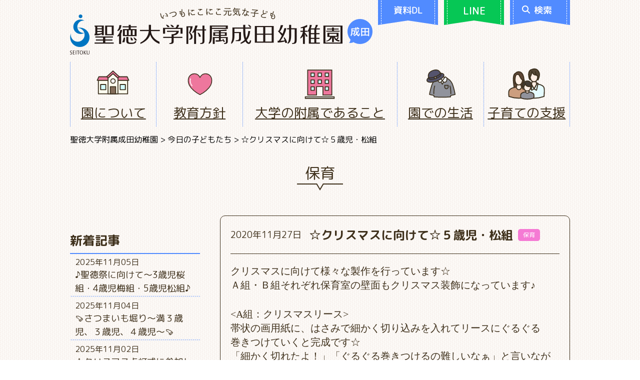

--- FILE ---
content_type: text/html; charset=UTF-8
request_url: https://kindergarten.seitoku.ac.jp/narita/?p=5769
body_size: 17027
content:

<!DOCTYPE html>
<html lang="ja">
<head>
	<meta charset="UTF-8">
  <meta name="viewport" content="width=device-width, user-scalable=no, initial-scale=1.0, maximum-scale=1.0, minimum-scale=1.0">
  <meta http-equiv="X-UA-Compatible" content="ie=edge">
  <!-- Google Tag Manager -->
  <script>(function(w,d,s,l,i){w[l]=w[l]||[];w[l].push({'gtm.start':
  new Date().getTime(),event:'gtm.js'});var f=d.getElementsByTagName(s)[0],
  j=d.createElement(s),dl=l!='dataLayer'?'&l='+l:'';j.async=true;j.src=
  'https://www.googletagmanager.com/gtm.js?id='+i+dl;f.parentNode.insertBefore(j,f);
  })(window,document,'script','dataLayer','GTM-WRQ7CNQ');</script>
  <!-- End Google Tag Manager -->

  <!-- Google tag (gtag.js) -->
  <script async src="https://www.googletagmanager.com/gtag/js?id=G-K33QBX1B75"></script>
  <script>
    window.dataLayer = window.dataLayer || [];
    function gtag(){dataLayer.push(arguments);}
    gtag('js', new Date());

    gtag('config', 'G-K33QBX1B75');
  </script>
	<title>☆クリスマスに向けて☆５歳児・松組 &#8211; 聖徳大学附属成田幼稚園</title>
<meta name='robots' content='max-image-preview:large' />
	<style>img:is([sizes="auto" i], [sizes^="auto," i]) { contain-intrinsic-size: 3000px 1500px }</style>
	<link rel='dns-prefetch' href='//use.fontawesome.com' />
<link rel='dns-prefetch' href='//fonts.googleapis.com' />
<script type="text/javascript" id="wpp-js" src="https://kindergarten.seitoku.ac.jp/narita/wp-content/plugins/wordpress-popular-posts/assets/js/wpp.min.js?ver=7.3.3" data-sampling="0" data-sampling-rate="100" data-api-url="https://kindergarten.seitoku.ac.jp/narita/index.php?rest_route=/wordpress-popular-posts" data-post-id="5769" data-token="96b33fb11d" data-lang="0" data-debug="0"></script>
<link rel="alternate" type="application/rss+xml" title="聖徳大学附属成田幼稚園 &raquo; ☆クリスマスに向けて☆５歳児・松組 のコメントのフィード" href="https://kindergarten.seitoku.ac.jp/narita/?feed=rss2&#038;p=5769" />
<script type="text/javascript">
/* <![CDATA[ */
window._wpemojiSettings = {"baseUrl":"https:\/\/s.w.org\/images\/core\/emoji\/16.0.1\/72x72\/","ext":".png","svgUrl":"https:\/\/s.w.org\/images\/core\/emoji\/16.0.1\/svg\/","svgExt":".svg","source":{"concatemoji":"https:\/\/kindergarten.seitoku.ac.jp\/narita\/wp-includes\/js\/wp-emoji-release.min.js?ver=6.8.3"}};
/*! This file is auto-generated */
!function(s,n){var o,i,e;function c(e){try{var t={supportTests:e,timestamp:(new Date).valueOf()};sessionStorage.setItem(o,JSON.stringify(t))}catch(e){}}function p(e,t,n){e.clearRect(0,0,e.canvas.width,e.canvas.height),e.fillText(t,0,0);var t=new Uint32Array(e.getImageData(0,0,e.canvas.width,e.canvas.height).data),a=(e.clearRect(0,0,e.canvas.width,e.canvas.height),e.fillText(n,0,0),new Uint32Array(e.getImageData(0,0,e.canvas.width,e.canvas.height).data));return t.every(function(e,t){return e===a[t]})}function u(e,t){e.clearRect(0,0,e.canvas.width,e.canvas.height),e.fillText(t,0,0);for(var n=e.getImageData(16,16,1,1),a=0;a<n.data.length;a++)if(0!==n.data[a])return!1;return!0}function f(e,t,n,a){switch(t){case"flag":return n(e,"\ud83c\udff3\ufe0f\u200d\u26a7\ufe0f","\ud83c\udff3\ufe0f\u200b\u26a7\ufe0f")?!1:!n(e,"\ud83c\udde8\ud83c\uddf6","\ud83c\udde8\u200b\ud83c\uddf6")&&!n(e,"\ud83c\udff4\udb40\udc67\udb40\udc62\udb40\udc65\udb40\udc6e\udb40\udc67\udb40\udc7f","\ud83c\udff4\u200b\udb40\udc67\u200b\udb40\udc62\u200b\udb40\udc65\u200b\udb40\udc6e\u200b\udb40\udc67\u200b\udb40\udc7f");case"emoji":return!a(e,"\ud83e\udedf")}return!1}function g(e,t,n,a){var r="undefined"!=typeof WorkerGlobalScope&&self instanceof WorkerGlobalScope?new OffscreenCanvas(300,150):s.createElement("canvas"),o=r.getContext("2d",{willReadFrequently:!0}),i=(o.textBaseline="top",o.font="600 32px Arial",{});return e.forEach(function(e){i[e]=t(o,e,n,a)}),i}function t(e){var t=s.createElement("script");t.src=e,t.defer=!0,s.head.appendChild(t)}"undefined"!=typeof Promise&&(o="wpEmojiSettingsSupports",i=["flag","emoji"],n.supports={everything:!0,everythingExceptFlag:!0},e=new Promise(function(e){s.addEventListener("DOMContentLoaded",e,{once:!0})}),new Promise(function(t){var n=function(){try{var e=JSON.parse(sessionStorage.getItem(o));if("object"==typeof e&&"number"==typeof e.timestamp&&(new Date).valueOf()<e.timestamp+604800&&"object"==typeof e.supportTests)return e.supportTests}catch(e){}return null}();if(!n){if("undefined"!=typeof Worker&&"undefined"!=typeof OffscreenCanvas&&"undefined"!=typeof URL&&URL.createObjectURL&&"undefined"!=typeof Blob)try{var e="postMessage("+g.toString()+"("+[JSON.stringify(i),f.toString(),p.toString(),u.toString()].join(",")+"));",a=new Blob([e],{type:"text/javascript"}),r=new Worker(URL.createObjectURL(a),{name:"wpTestEmojiSupports"});return void(r.onmessage=function(e){c(n=e.data),r.terminate(),t(n)})}catch(e){}c(n=g(i,f,p,u))}t(n)}).then(function(e){for(var t in e)n.supports[t]=e[t],n.supports.everything=n.supports.everything&&n.supports[t],"flag"!==t&&(n.supports.everythingExceptFlag=n.supports.everythingExceptFlag&&n.supports[t]);n.supports.everythingExceptFlag=n.supports.everythingExceptFlag&&!n.supports.flag,n.DOMReady=!1,n.readyCallback=function(){n.DOMReady=!0}}).then(function(){return e}).then(function(){var e;n.supports.everything||(n.readyCallback(),(e=n.source||{}).concatemoji?t(e.concatemoji):e.wpemoji&&e.twemoji&&(t(e.twemoji),t(e.wpemoji)))}))}((window,document),window._wpemojiSettings);
/* ]]> */
</script>
<style id='wp-emoji-styles-inline-css' type='text/css'>

	img.wp-smiley, img.emoji {
		display: inline !important;
		border: none !important;
		box-shadow: none !important;
		height: 1em !important;
		width: 1em !important;
		margin: 0 0.07em !important;
		vertical-align: -0.1em !important;
		background: none !important;
		padding: 0 !important;
	}
</style>
<link rel='stylesheet' id='wp-block-library-css' href='https://kindergarten.seitoku.ac.jp/narita/wp-includes/css/dist/block-library/style.min.css?ver=6.8.3' type='text/css' media='all' />
<style id='classic-theme-styles-inline-css' type='text/css'>
/*! This file is auto-generated */
.wp-block-button__link{color:#fff;background-color:#32373c;border-radius:9999px;box-shadow:none;text-decoration:none;padding:calc(.667em + 2px) calc(1.333em + 2px);font-size:1.125em}.wp-block-file__button{background:#32373c;color:#fff;text-decoration:none}
</style>
<style id='global-styles-inline-css' type='text/css'>
:root{--wp--preset--aspect-ratio--square: 1;--wp--preset--aspect-ratio--4-3: 4/3;--wp--preset--aspect-ratio--3-4: 3/4;--wp--preset--aspect-ratio--3-2: 3/2;--wp--preset--aspect-ratio--2-3: 2/3;--wp--preset--aspect-ratio--16-9: 16/9;--wp--preset--aspect-ratio--9-16: 9/16;--wp--preset--color--black: #000000;--wp--preset--color--cyan-bluish-gray: #abb8c3;--wp--preset--color--white: #ffffff;--wp--preset--color--pale-pink: #f78da7;--wp--preset--color--vivid-red: #cf2e2e;--wp--preset--color--luminous-vivid-orange: #ff6900;--wp--preset--color--luminous-vivid-amber: #fcb900;--wp--preset--color--light-green-cyan: #7bdcb5;--wp--preset--color--vivid-green-cyan: #00d084;--wp--preset--color--pale-cyan-blue: #8ed1fc;--wp--preset--color--vivid-cyan-blue: #0693e3;--wp--preset--color--vivid-purple: #9b51e0;--wp--preset--gradient--vivid-cyan-blue-to-vivid-purple: linear-gradient(135deg,rgba(6,147,227,1) 0%,rgb(155,81,224) 100%);--wp--preset--gradient--light-green-cyan-to-vivid-green-cyan: linear-gradient(135deg,rgb(122,220,180) 0%,rgb(0,208,130) 100%);--wp--preset--gradient--luminous-vivid-amber-to-luminous-vivid-orange: linear-gradient(135deg,rgba(252,185,0,1) 0%,rgba(255,105,0,1) 100%);--wp--preset--gradient--luminous-vivid-orange-to-vivid-red: linear-gradient(135deg,rgba(255,105,0,1) 0%,rgb(207,46,46) 100%);--wp--preset--gradient--very-light-gray-to-cyan-bluish-gray: linear-gradient(135deg,rgb(238,238,238) 0%,rgb(169,184,195) 100%);--wp--preset--gradient--cool-to-warm-spectrum: linear-gradient(135deg,rgb(74,234,220) 0%,rgb(151,120,209) 20%,rgb(207,42,186) 40%,rgb(238,44,130) 60%,rgb(251,105,98) 80%,rgb(254,248,76) 100%);--wp--preset--gradient--blush-light-purple: linear-gradient(135deg,rgb(255,206,236) 0%,rgb(152,150,240) 100%);--wp--preset--gradient--blush-bordeaux: linear-gradient(135deg,rgb(254,205,165) 0%,rgb(254,45,45) 50%,rgb(107,0,62) 100%);--wp--preset--gradient--luminous-dusk: linear-gradient(135deg,rgb(255,203,112) 0%,rgb(199,81,192) 50%,rgb(65,88,208) 100%);--wp--preset--gradient--pale-ocean: linear-gradient(135deg,rgb(255,245,203) 0%,rgb(182,227,212) 50%,rgb(51,167,181) 100%);--wp--preset--gradient--electric-grass: linear-gradient(135deg,rgb(202,248,128) 0%,rgb(113,206,126) 100%);--wp--preset--gradient--midnight: linear-gradient(135deg,rgb(2,3,129) 0%,rgb(40,116,252) 100%);--wp--preset--font-size--small: 13px;--wp--preset--font-size--medium: 20px;--wp--preset--font-size--large: 36px;--wp--preset--font-size--x-large: 42px;--wp--preset--spacing--20: 0.44rem;--wp--preset--spacing--30: 0.67rem;--wp--preset--spacing--40: 1rem;--wp--preset--spacing--50: 1.5rem;--wp--preset--spacing--60: 2.25rem;--wp--preset--spacing--70: 3.38rem;--wp--preset--spacing--80: 5.06rem;--wp--preset--shadow--natural: 6px 6px 9px rgba(0, 0, 0, 0.2);--wp--preset--shadow--deep: 12px 12px 50px rgba(0, 0, 0, 0.4);--wp--preset--shadow--sharp: 6px 6px 0px rgba(0, 0, 0, 0.2);--wp--preset--shadow--outlined: 6px 6px 0px -3px rgba(255, 255, 255, 1), 6px 6px rgba(0, 0, 0, 1);--wp--preset--shadow--crisp: 6px 6px 0px rgba(0, 0, 0, 1);}:where(.is-layout-flex){gap: 0.5em;}:where(.is-layout-grid){gap: 0.5em;}body .is-layout-flex{display: flex;}.is-layout-flex{flex-wrap: wrap;align-items: center;}.is-layout-flex > :is(*, div){margin: 0;}body .is-layout-grid{display: grid;}.is-layout-grid > :is(*, div){margin: 0;}:where(.wp-block-columns.is-layout-flex){gap: 2em;}:where(.wp-block-columns.is-layout-grid){gap: 2em;}:where(.wp-block-post-template.is-layout-flex){gap: 1.25em;}:where(.wp-block-post-template.is-layout-grid){gap: 1.25em;}.has-black-color{color: var(--wp--preset--color--black) !important;}.has-cyan-bluish-gray-color{color: var(--wp--preset--color--cyan-bluish-gray) !important;}.has-white-color{color: var(--wp--preset--color--white) !important;}.has-pale-pink-color{color: var(--wp--preset--color--pale-pink) !important;}.has-vivid-red-color{color: var(--wp--preset--color--vivid-red) !important;}.has-luminous-vivid-orange-color{color: var(--wp--preset--color--luminous-vivid-orange) !important;}.has-luminous-vivid-amber-color{color: var(--wp--preset--color--luminous-vivid-amber) !important;}.has-light-green-cyan-color{color: var(--wp--preset--color--light-green-cyan) !important;}.has-vivid-green-cyan-color{color: var(--wp--preset--color--vivid-green-cyan) !important;}.has-pale-cyan-blue-color{color: var(--wp--preset--color--pale-cyan-blue) !important;}.has-vivid-cyan-blue-color{color: var(--wp--preset--color--vivid-cyan-blue) !important;}.has-vivid-purple-color{color: var(--wp--preset--color--vivid-purple) !important;}.has-black-background-color{background-color: var(--wp--preset--color--black) !important;}.has-cyan-bluish-gray-background-color{background-color: var(--wp--preset--color--cyan-bluish-gray) !important;}.has-white-background-color{background-color: var(--wp--preset--color--white) !important;}.has-pale-pink-background-color{background-color: var(--wp--preset--color--pale-pink) !important;}.has-vivid-red-background-color{background-color: var(--wp--preset--color--vivid-red) !important;}.has-luminous-vivid-orange-background-color{background-color: var(--wp--preset--color--luminous-vivid-orange) !important;}.has-luminous-vivid-amber-background-color{background-color: var(--wp--preset--color--luminous-vivid-amber) !important;}.has-light-green-cyan-background-color{background-color: var(--wp--preset--color--light-green-cyan) !important;}.has-vivid-green-cyan-background-color{background-color: var(--wp--preset--color--vivid-green-cyan) !important;}.has-pale-cyan-blue-background-color{background-color: var(--wp--preset--color--pale-cyan-blue) !important;}.has-vivid-cyan-blue-background-color{background-color: var(--wp--preset--color--vivid-cyan-blue) !important;}.has-vivid-purple-background-color{background-color: var(--wp--preset--color--vivid-purple) !important;}.has-black-border-color{border-color: var(--wp--preset--color--black) !important;}.has-cyan-bluish-gray-border-color{border-color: var(--wp--preset--color--cyan-bluish-gray) !important;}.has-white-border-color{border-color: var(--wp--preset--color--white) !important;}.has-pale-pink-border-color{border-color: var(--wp--preset--color--pale-pink) !important;}.has-vivid-red-border-color{border-color: var(--wp--preset--color--vivid-red) !important;}.has-luminous-vivid-orange-border-color{border-color: var(--wp--preset--color--luminous-vivid-orange) !important;}.has-luminous-vivid-amber-border-color{border-color: var(--wp--preset--color--luminous-vivid-amber) !important;}.has-light-green-cyan-border-color{border-color: var(--wp--preset--color--light-green-cyan) !important;}.has-vivid-green-cyan-border-color{border-color: var(--wp--preset--color--vivid-green-cyan) !important;}.has-pale-cyan-blue-border-color{border-color: var(--wp--preset--color--pale-cyan-blue) !important;}.has-vivid-cyan-blue-border-color{border-color: var(--wp--preset--color--vivid-cyan-blue) !important;}.has-vivid-purple-border-color{border-color: var(--wp--preset--color--vivid-purple) !important;}.has-vivid-cyan-blue-to-vivid-purple-gradient-background{background: var(--wp--preset--gradient--vivid-cyan-blue-to-vivid-purple) !important;}.has-light-green-cyan-to-vivid-green-cyan-gradient-background{background: var(--wp--preset--gradient--light-green-cyan-to-vivid-green-cyan) !important;}.has-luminous-vivid-amber-to-luminous-vivid-orange-gradient-background{background: var(--wp--preset--gradient--luminous-vivid-amber-to-luminous-vivid-orange) !important;}.has-luminous-vivid-orange-to-vivid-red-gradient-background{background: var(--wp--preset--gradient--luminous-vivid-orange-to-vivid-red) !important;}.has-very-light-gray-to-cyan-bluish-gray-gradient-background{background: var(--wp--preset--gradient--very-light-gray-to-cyan-bluish-gray) !important;}.has-cool-to-warm-spectrum-gradient-background{background: var(--wp--preset--gradient--cool-to-warm-spectrum) !important;}.has-blush-light-purple-gradient-background{background: var(--wp--preset--gradient--blush-light-purple) !important;}.has-blush-bordeaux-gradient-background{background: var(--wp--preset--gradient--blush-bordeaux) !important;}.has-luminous-dusk-gradient-background{background: var(--wp--preset--gradient--luminous-dusk) !important;}.has-pale-ocean-gradient-background{background: var(--wp--preset--gradient--pale-ocean) !important;}.has-electric-grass-gradient-background{background: var(--wp--preset--gradient--electric-grass) !important;}.has-midnight-gradient-background{background: var(--wp--preset--gradient--midnight) !important;}.has-small-font-size{font-size: var(--wp--preset--font-size--small) !important;}.has-medium-font-size{font-size: var(--wp--preset--font-size--medium) !important;}.has-large-font-size{font-size: var(--wp--preset--font-size--large) !important;}.has-x-large-font-size{font-size: var(--wp--preset--font-size--x-large) !important;}
:where(.wp-block-post-template.is-layout-flex){gap: 1.25em;}:where(.wp-block-post-template.is-layout-grid){gap: 1.25em;}
:where(.wp-block-columns.is-layout-flex){gap: 2em;}:where(.wp-block-columns.is-layout-grid){gap: 2em;}
:root :where(.wp-block-pullquote){font-size: 1.5em;line-height: 1.6;}
</style>
<link rel='stylesheet' id='contact-form-7-css' href='https://kindergarten.seitoku.ac.jp/narita/wp-content/plugins/contact-form-7/includes/css/styles.css?ver=6.1' type='text/css' media='all' />
<link rel='stylesheet' id='wpvrfontawesome-css' href='https://use.fontawesome.com/releases/v6.5.1/css/all.css?ver=8.5.36' type='text/css' media='all' />
<link rel='stylesheet' id='panellium-css-css' href='https://kindergarten.seitoku.ac.jp/narita/wp-content/plugins/wpvr/public/lib/pannellum/src/css/pannellum.css?ver=1' type='text/css' media='all' />
<link rel='stylesheet' id='videojs-css-css' href='https://kindergarten.seitoku.ac.jp/narita/wp-content/plugins/wpvr/public/lib/pannellum/src/css/video-js.css?ver=1' type='text/css' media='all' />
<link rel='stylesheet' id='videojs-vr-css-css' href='https://kindergarten.seitoku.ac.jp/narita/wp-content/plugins/wpvr/public/lib/videojs-vr/videojs-vr.css?ver=1' type='text/css' media='all' />
<link rel='stylesheet' id='owl-css-css' href='https://kindergarten.seitoku.ac.jp/narita/wp-content/plugins/wpvr/public/css/owl.carousel.css?ver=8.5.36' type='text/css' media='all' />
<link rel='stylesheet' id='wpvr-css' href='https://kindergarten.seitoku.ac.jp/narita/wp-content/plugins/wpvr/public/css/wpvr-public.css?ver=8.5.36' type='text/css' media='all' />
<link rel='stylesheet' id='wordpress-popular-posts-css-css' href='https://kindergarten.seitoku.ac.jp/narita/wp-content/plugins/wordpress-popular-posts/assets/css/wpp.css?ver=7.3.3' type='text/css' media='all' />
<link rel='stylesheet' id='swiper-css-css' href='https://kindergarten.seitoku.ac.jp/narita/wp-content/themes/fuzoku3/swiper/css/swiper.min.css?ver=4.0.7' type='text/css' media='all' />
<link rel='stylesheet' id='kindergarten-webfont-css' href='https://fonts.googleapis.com/css?family=M+PLUS+Rounded+1c%3A400%2C500%2C700&#038;ver=2019' type='text/css' media='all' />
<link rel='stylesheet' id='kindergarten-css' href='https://kindergarten.seitoku.ac.jp/narita/wp-content/themes/fuzoku3/style.css?ver=20251220' type='text/css' media='all' />
<link rel='stylesheet' id='jquery-ui-smoothness-css' href='https://kindergarten.seitoku.ac.jp/narita/wp-content/plugins/contact-form-7/includes/js/jquery-ui/themes/smoothness/jquery-ui.min.css?ver=1.12.1' type='text/css' media='screen' />
<script type="text/javascript" src="https://kindergarten.seitoku.ac.jp/narita/wp-content/plugins/wpvr/public/lib/pannellum/src/js/pannellum.js?ver=1" id="panellium-js-js"></script>
<script type="text/javascript" src="https://kindergarten.seitoku.ac.jp/narita/wp-content/plugins/wpvr/public/lib/pannellum/src/js/libpannellum.js?ver=1" id="panelliumlib-js-js"></script>
<script type="text/javascript" src="https://kindergarten.seitoku.ac.jp/narita/wp-content/plugins/wpvr/public/js/video.js?ver=1" id="videojs-js-js"></script>
<script type="text/javascript" src="https://kindergarten.seitoku.ac.jp/narita/wp-content/plugins/wpvr/public/lib/videojs-vr/videojs-vr.js?ver=1" id="videojsvr-js-js"></script>
<script type="text/javascript" src="https://kindergarten.seitoku.ac.jp/narita/wp-content/plugins/wpvr/public/lib/pannellum/src/js/videojs-pannellum-plugin.js?ver=1" id="panelliumvid-js-js"></script>
<script type="text/javascript" src="https://kindergarten.seitoku.ac.jp/narita/wp-content/themes/fuzoku3/assets/js/jquery-3.3.1.min.js?ver=3.3.1" id="jquery-js"></script>
<script type="text/javascript" src="https://kindergarten.seitoku.ac.jp/narita/wp-content/plugins/wpvr/public/js/owl.carousel.js?ver=6.8.3" id="owl-js-js"></script>
<script type="text/javascript" src="https://kindergarten.seitoku.ac.jp/narita/wp-content/plugins/wpvr/public/js/jquery.cookie.js?ver=1" id="jquery_cookie-js"></script>
<script type="text/javascript" src="https://kindergarten.seitoku.ac.jp/narita/wp-content/themes/fuzoku3/swiper/js/swiper.min.js?ver=4.0.7" id="swiper-js-js"></script>
<script type="text/javascript" src="https://kindergarten.seitoku.ac.jp/narita/wp-content/themes/fuzoku3/assets/js/gsap.min.js?ver=3.11.5" id="gsap-js"></script>
<script type="text/javascript" src="https://kindergarten.seitoku.ac.jp/narita/wp-content/themes/fuzoku3/assets/js/ScrollTrigger.min.js?ver=3.11.5" id="scrolltrigger-js"></script>
<script type="text/javascript" src="https://kindergarten.seitoku.ac.jp/narita/wp-content/themes/fuzoku3/assets/js/script.js?ver=1.3.0" id="script-js"></script>
<link rel="https://api.w.org/" href="https://kindergarten.seitoku.ac.jp/narita/index.php?rest_route=/" /><link rel="alternate" title="JSON" type="application/json" href="https://kindergarten.seitoku.ac.jp/narita/index.php?rest_route=/wp/v2/posts/5769" /><link rel="EditURI" type="application/rsd+xml" title="RSD" href="https://kindergarten.seitoku.ac.jp/narita/xmlrpc.php?rsd" />
<meta name="generator" content="WordPress 6.8.3" />
<link rel="canonical" href="https://kindergarten.seitoku.ac.jp/narita/?p=5769" />
<link rel='shortlink' href='https://kindergarten.seitoku.ac.jp/narita/?p=5769' />
<link rel="alternate" title="oEmbed (JSON)" type="application/json+oembed" href="https://kindergarten.seitoku.ac.jp/narita/index.php?rest_route=%2Foembed%2F1.0%2Fembed&#038;url=https%3A%2F%2Fkindergarten.seitoku.ac.jp%2Fnarita%2F%3Fp%3D5769" />
<link rel="alternate" title="oEmbed (XML)" type="text/xml+oembed" href="https://kindergarten.seitoku.ac.jp/narita/index.php?rest_route=%2Foembed%2F1.0%2Fembed&#038;url=https%3A%2F%2Fkindergarten.seitoku.ac.jp%2Fnarita%2F%3Fp%3D5769&#038;format=xml" />
            <style id="wpp-loading-animation-styles">@-webkit-keyframes bgslide{from{background-position-x:0}to{background-position-x:-200%}}@keyframes bgslide{from{background-position-x:0}to{background-position-x:-200%}}.wpp-widget-block-placeholder,.wpp-shortcode-placeholder{margin:0 auto;width:60px;height:3px;background:#dd3737;background:linear-gradient(90deg,#dd3737 0%,#571313 10%,#dd3737 100%);background-size:200% auto;border-radius:3px;-webkit-animation:bgslide 1s infinite linear;animation:bgslide 1s infinite linear}</style>
            </head>

<body class="wp-singular post-template-default single single-post postid-5769 single-format-standard wp-theme-fuzoku3">
<!-- Google Tag Manager (noscript) -->
<noscript><iframe src="https://www.googletagmanager.com/ns.html?id=GTM-WRQ7CNQ"
height="0" width="0" style="display:none;visibility:hidden"></iframe></noscript>
<!-- End Google Tag Manager (noscript) -->

<div id="page" class="site">

<header id="header">
  <div id="sp-button">
    <div class="wrapper">
      <div class="button">
        <a href="https://buscatch.net/mobile/seitoku-narita/mailmaga/entry/1" target="_blank">資料DL</a>
      </div>
      <div class="button line">
        <a href="https://line.me/R/ti/p/%40iva7342j" target="_blank"><em class="poyo">LINE</em></a>
      </div>
      <div class="button">
        <a href="https://www.google.co.jp/search?sitesearch=https://kindergarten.seitoku.ac.jp/narita" class="js-search">
          <img class="icon" width="16" src="https://kindergarten.seitoku.ac.jp/narita/wp-content/themes/fuzoku3/assets/images/search.svg" alt="">
          検索
        </a>
      </div>
    </div>
  </div>
  <!-- #sp-nav -->
  <div id="sp-nav">
    <div class="sp-nav-btn button">
      <div class="open">
        <div class="bar"></div>
        <div class="bar"></div>
        <div class="bar"></div>
      </div>
    </div>
    <div class="sp-nav-inner wrapper">
      <div class="sp-nav-menu menu">
        <div class="m1">
        </div>
        <div class="m2">
          <ul>
            <li id="menu-item-851" class="enter menu-item menu-item-type-post_type menu-item-object-page menu-item-has-children menu-item-851"><a href="https://kindergarten.seitoku.ac.jp/narita/?page_id=11">入園をご希望の方へ</a>
<ul class="sub-menu">
	<li id="menu-item-17172" class="menu-item menu-item-type-post_type menu-item-object-page menu-item-17172"><a href="https://kindergarten.seitoku.ac.jp/narita/?page_id=17169">ようちえんってどんなところ</a></li>
	<li id="menu-item-15682" class="menu-item menu-item-type-custom menu-item-object-custom menu-item-15682"><a href="/narita/?page_id=11&#038;hash=entry-head">募集要項</a></li>
	<li id="menu-item-1478" class="menu-item menu-item-type-post_type menu-item-object-page menu-item-1478"><a href="https://kindergarten.seitoku.ac.jp/narita/?page_id=362">入園までの流れ</a></li>
	<li id="menu-item-1479" class="menu-item menu-item-type-post_type menu-item-object-page menu-item-1479"><a href="https://kindergarten.seitoku.ac.jp/narita/?page_id=364">未就園児の皆様が参加できる行事</a></li>
</ul>
</li>
<li id="menu-item-1870" class="hide-spnav menu-item menu-item-type-custom menu-item-object-custom menu-item-1870"><a href="https://kindergarten.seitoku.ac.jp/narita/?post_type=information">在園保護者の方へ</a></li>
            <li id="menu-item-846" class="about menu-item menu-item-type-post_type menu-item-object-page menu-item-has-children menu-item-846"><a href="https://kindergarten.seitoku.ac.jp/narita/?page_id=9">園について</a>
<ul class="sub-menu">
	<li id="menu-item-1237" class="menu-item menu-item-type-post_type menu-item-object-page menu-item-1237"><a href="https://kindergarten.seitoku.ac.jp/narita/?page_id=9">教育理念</a></li>
	<li id="menu-item-1317" class="menu-item menu-item-type-custom menu-item-object-custom menu-item-1317"><a href="https://kindergarten.seitoku.ac.jp/narita/?page_id=9#a_goaisatsu">ごあいさつ</a></li>
	<li id="menu-item-1635" class="menu-item menu-item-type-custom menu-item-object-custom menu-item-1635"><a href="https://kindergarten.seitoku.ac.jp/narita/?page_id=36#a_shisetsu">施設案内</a></li>
	<li id="menu-item-1241" class="menu-item menu-item-type-post_type menu-item-object-page menu-item-1241"><a href="https://kindergarten.seitoku.ac.jp/narita/?page_id=38">幼稚園の安全対策</a></li>
	<li id="menu-item-1242" class="menu-item menu-item-type-post_type menu-item-object-page menu-item-1242"><a href="https://kindergarten.seitoku.ac.jp/narita/?page_id=40">制服と園歌</a></li>
	<li id="menu-item-1243" class="menu-item menu-item-type-post_type menu-item-object-page menu-item-1243"><a href="https://kindergarten.seitoku.ac.jp/narita/?page_id=43">送迎バス</a></li>
	<li id="menu-item-1244" class="menu-item menu-item-type-post_type menu-item-object-page menu-item-1244"><a href="https://kindergarten.seitoku.ac.jp/narita/?page_id=45">外部サービス</a></li>
	<li id="menu-item-1486" class="menu-item menu-item-type-post_type menu-item-object-page menu-item-1486"><a href="https://kindergarten.seitoku.ac.jp/narita/?page_id=47">同窓会</a></li>
</ul>
</li>
<li id="menu-item-847" class="policy menu-item menu-item-type-post_type menu-item-object-page menu-item-has-children menu-item-847"><a href="https://kindergarten.seitoku.ac.jp/narita/?page_id=14">教育方針</a>
<ul class="sub-menu">
	<li id="menu-item-1245" class="menu-item menu-item-type-post_type menu-item-object-page menu-item-1245"><a href="https://kindergarten.seitoku.ac.jp/narita/?page_id=14">教育方針</a></li>
	<li id="menu-item-1630" class="menu-item menu-item-type-post_type menu-item-object-page menu-item-1630"><a href="https://kindergarten.seitoku.ac.jp/narita/?page_id=1620">教育の特色</a></li>
	<li id="menu-item-1631" class="menu-item menu-item-type-custom menu-item-object-custom menu-item-1631"><a href="https://kindergarten.seitoku.ac.jp/narita/?page_id=1620&#038;a=hattatsu#a_hattatsu">発達段階に応じた<br />生活習慣の獲得</a></li>
	<li id="menu-item-30395" class="menu-item menu-item-type-custom menu-item-object-custom menu-item-30395"><a href="/narita/?page_id=1620#a_aisatsu">挨拶</a></li>
	<li id="menu-item-1340" class="menu-item menu-item-type-custom menu-item-object-custom menu-item-1340"><a href="https://kindergarten.seitoku.ac.jp/narita/?page_id=1620&#038;a=hadashi#a_hadashi">はだし教育</a></li>
	<li id="menu-item-1632" class="menu-item menu-item-type-custom menu-item-object-custom menu-item-1632"><a href="https://kindergarten.seitoku.ac.jp/narita/?page_id=1620&#038;a=syokuiku#a_syokuiku">給食と食育</a></li>
	<li id="menu-item-1633" class="menu-item menu-item-type-custom menu-item-object-custom menu-item-1633"><a href="https://kindergarten.seitoku.ac.jp/narita/?page_id=1620&#038;a=mimawari#a_mimawari">見回り隊</a></li>
	<li id="menu-item-1341" class="menu-item menu-item-type-custom menu-item-object-custom menu-item-1341"><a href="https://kindergarten.seitoku.ac.jp/narita/?page_id=1620&#038;a=eco#a_eco">エコキャップ運動</a></li>
</ul>
</li>
<li id="menu-item-848" class="university menu-item menu-item-type-post_type menu-item-object-page menu-item-has-children menu-item-848"><a href="https://kindergarten.seitoku.ac.jp/narita/?page_id=16">大学の附属であること</a>
<ul class="sub-menu">
	<li id="menu-item-1330" class="menu-item menu-item-type-custom menu-item-object-custom menu-item-1330"><a href="https://kindergarten.seitoku.ac.jp/narita/?page_id=16#a_taiikushido">体育指導</a></li>
	<li id="menu-item-1331" class="menu-item menu-item-type-custom menu-item-object-custom menu-item-1331"><a href="https://kindergarten.seitoku.ac.jp/narita/?page_id=16#a_ongakushido">音楽指導</a></li>
	<li id="menu-item-1333" class="menu-item menu-item-type-custom menu-item-object-custom menu-item-1333"><a href="https://kindergarten.seitoku.ac.jp/narita/?page_id=16#a_kenkosodan">健康相談</a></li>
	<li id="menu-item-1334" class="menu-item menu-item-type-custom menu-item-object-custom menu-item-1334"><a href="https://kindergarten.seitoku.ac.jp/narita/?page_id=16#a_kenkyuhoiku">研究保育</a></li>
	<li id="menu-item-1335" class="menu-item menu-item-type-custom menu-item-object-custom menu-item-1335"><a href="https://kindergarten.seitoku.ac.jp/narita/?page_id=16#a_kyoikujishu">教育実習園</a></li>
	<li id="menu-item-1259" class="menu-item menu-item-type-post_type menu-item-object-page menu-item-1259"><a href="https://kindergarten.seitoku.ac.jp/narita/?page_id=248">附属小学校とのつながり</a></li>
	<li id="menu-item-1260" class="menu-item menu-item-type-custom menu-item-object-custom menu-item-1260"><a target="_blank" href="https://www.seitoku-u.ac.jp/gakuen/flash/">学園広報誌<br />聖徳フラッシュ最新号</a></li>
</ul>
</li>
<li id="menu-item-849" class="life menu-item menu-item-type-post_type menu-item-object-page menu-item-has-children menu-item-849"><a href="https://kindergarten.seitoku.ac.jp/narita/?page_id=18">園での生活</a>
<ul class="sub-menu">
	<li id="menu-item-1261" class="menu-item menu-item-type-post_type menu-item-object-page menu-item-1261"><a href="https://kindergarten.seitoku.ac.jp/narita/?page_id=18">1日の流れ</a></li>
	<li id="menu-item-1262" class="menu-item menu-item-type-post_type menu-item-object-page menu-item-1262"><a href="https://kindergarten.seitoku.ac.jp/narita/?page_id=288">年中行事</a></li>
	<li id="menu-item-1263" class="menu-item menu-item-type-post_type menu-item-object-page menu-item-1263"><a href="https://kindergarten.seitoku.ac.jp/narita/?page_id=341">想像力</a></li>
</ul>
</li>
<li id="menu-item-850" class="assistance menu-item menu-item-type-post_type menu-item-object-page menu-item-has-children menu-item-850"><a href="https://kindergarten.seitoku.ac.jp/narita/?page_id=20">子育ての支援</a>
<ul class="sub-menu">
	<li id="menu-item-1264" class="menu-item menu-item-type-post_type menu-item-object-page menu-item-1264"><a href="https://kindergarten.seitoku.ac.jp/narita/?page_id=20">SEITOKU<br />オープンキンダーワールド</a></li>
	<li id="menu-item-1266" class="menu-item menu-item-type-post_type menu-item-object-page menu-item-1266"><a href="https://kindergarten.seitoku.ac.jp/narita/?page_id=349">満３歳児保育</a></li>
	<li id="menu-item-1267" class="menu-item menu-item-type-post_type menu-item-object-page menu-item-1267"><a href="https://kindergarten.seitoku.ac.jp/narita/?page_id=358">預かり保育</a></li>
	<li id="menu-item-1258" class="menu-item menu-item-type-post_type menu-item-object-page menu-item-1258"><a href="https://kindergarten.seitoku.ac.jp/narita/?page_id=246">課外教室</a></li>
	<li id="menu-item-23559" class="menu-item menu-item-type-post_type menu-item-object-page menu-item-23559"><a href="https://kindergarten.seitoku.ac.jp/narita/?page_id=23556">海外からの一時帰国に伴う幼稚園への体験保育</a></li>
</ul>
</li>
          </ul>
          <script type="text/javascript">
            $(function() {
              $('.menu .m2 .sub-menu').prev('a').on('click', function(ev) {
                ev.preventDefault();
                var li = $(this).closest('li').toggleClass('open');
                var isOpen = li.hasClass('open');
                var subMenu = $(this).next('.sub-menu');
                var subMenuMaxHeight = subMenu.data('maxHeight');
                var fromHeight = isOpen ? 0 : subMenuMaxHeight;
                var toHeight = isOpen ? subMenuMaxHeight : 0;
                subMenu.height(fromHeight).animate({
                  'height': toHeight
                });
              });
              $('.menu .m2 .sub-menu a').on('click', function(ev) {
                $('.button.open, .menu .m2 li').removeClass('open');
              });
            });
          </script>
        </div>
      </div>
    </div>
  </div>
  <script type="text/javascript">
    $(function(){
      var CLS_NAV_OPEN = 'open'
      $('#sp-nav .button').on('click', function(ev) {
        $(this).toggleClass(CLS_NAV_OPEN)
        $('.sp-nav-menu').slideToggle();
        $('.sp-nav-menu .m2 .sub-menu').each(function(index, dom) {
          var maxHeight = $(this).data('maxHeight');
          if (!maxHeight) {
            maxHeight = $(this).height();
            $(this).data('maxHeight', maxHeight).height(0);
          }
        });
        if ($(this).hasClass(CLS_NAV_OPEN)) {
          document.documentElement.style.overflow = 'hidden'
        } else {
          document.documentElement.style.overflow = ''
        }
      });
      $('#sp-nav .sub-menu a').on('click',  function(ev) {
        $('#sp-nav .button').click()
        $('#sp-nav .button').removeClass(CLS_NAV_OPEN)
        document.documentElement.style.overflow = ''
      })
    });
  </script>
  <!-- END #sp-nav -->

  <!-- #logo -->
  <div id="logo" class="logo">
    <a href="https://kindergarten.seitoku.ac.jp/narita">
      <img src="https://kindergarten.seitoku.ac.jp/narita/wp-content/themes/fuzoku3/assets/images/logo.png" alt="聖徳大学付属幼稚園 松戸">
    </a>
  </div>
  <!-- END #logo -->

  <!-- #sp-logo -->
  <div id="sp-logo" class="logo">
    <a href="https://kindergarten.seitoku.ac.jp/narita">
      <img src="https://kindergarten.seitoku.ac.jp/narita/wp-content/themes/fuzoku3/assets/images/sp-logo.png" alt="聖徳大学付属幼稚園 松戸">
    </a>
  </div>
  <!-- END #sp-logo -->

  <div class="buttons">
    <a class="ribbon" href="https://buscatch.net/mobile/seitoku-narita/mailmaga/entry/1" target="_blank">
      <span>資料DL</span>
    </a>
    <a class="ribbon line" href="https://line.me/R/ti/p/%40iva7342j" target="_blank">
      <span><em class="poyo">LINE</em></span>
    </a>
    <a class="js-search ribbon" href="https://www.google.co.jp/search?sitesearch=https://kindergarten.seitoku.ac.jp/narita">
      <span>
        <svg width="16" xmlns="http://www.w3.org/2000/svg" viewBox="0 0 512 512"><!--! Font Awesome Pro 6.4.0 by @fontawesome - https://fontawesome.com License - https://fontawesome.com/license (Commercial License) Copyright 2023 Fonticons, Inc. --><path fill="#fff" d="M416 208c0 45.9-14.9 88.3-40 122.7L502.6 457.4c12.5 12.5 12.5 32.8 0 45.3s-32.8 12.5-45.3 0L330.7 376c-34.4 25.2-76.8 40-122.7 40C93.1 416 0 322.9 0 208S93.1 0 208 0S416 93.1 416 208zM208 352a144 144 0 1 0 0-288 144 144 0 1 0 0 288z"></path></svg>
        検索</span>
    </a>
  </div>
  <div id="nav">
    <nav>
    <ul>
      <li class="about menu-item menu-item-type-post_type menu-item-object-page menu-item-has-children menu-item-846"><a href="https://kindergarten.seitoku.ac.jp/narita/?page_id=9">園について</a>
<ul class="sub-menu">
	<li class="menu-item menu-item-type-post_type menu-item-object-page menu-item-1237"><a href="https://kindergarten.seitoku.ac.jp/narita/?page_id=9">教育理念</a></li>
	<li class="menu-item menu-item-type-custom menu-item-object-custom menu-item-1317"><a href="https://kindergarten.seitoku.ac.jp/narita/?page_id=9#a_goaisatsu">ごあいさつ</a></li>
	<li class="menu-item menu-item-type-custom menu-item-object-custom menu-item-1635"><a href="https://kindergarten.seitoku.ac.jp/narita/?page_id=36#a_shisetsu">施設案内</a></li>
	<li class="menu-item menu-item-type-post_type menu-item-object-page menu-item-1241"><a href="https://kindergarten.seitoku.ac.jp/narita/?page_id=38">幼稚園の安全対策</a></li>
	<li class="menu-item menu-item-type-post_type menu-item-object-page menu-item-1242"><a href="https://kindergarten.seitoku.ac.jp/narita/?page_id=40">制服と園歌</a></li>
	<li class="menu-item menu-item-type-post_type menu-item-object-page menu-item-1243"><a href="https://kindergarten.seitoku.ac.jp/narita/?page_id=43">送迎バス</a></li>
	<li class="menu-item menu-item-type-post_type menu-item-object-page menu-item-1244"><a href="https://kindergarten.seitoku.ac.jp/narita/?page_id=45">外部サービス</a></li>
	<li class="menu-item menu-item-type-post_type menu-item-object-page menu-item-1486"><a href="https://kindergarten.seitoku.ac.jp/narita/?page_id=47">同窓会</a></li>
</ul>
</li>
<li class="policy menu-item menu-item-type-post_type menu-item-object-page menu-item-has-children menu-item-847"><a href="https://kindergarten.seitoku.ac.jp/narita/?page_id=14">教育方針</a>
<ul class="sub-menu">
	<li class="menu-item menu-item-type-post_type menu-item-object-page menu-item-1245"><a href="https://kindergarten.seitoku.ac.jp/narita/?page_id=14">教育方針</a></li>
	<li class="menu-item menu-item-type-post_type menu-item-object-page menu-item-1630"><a href="https://kindergarten.seitoku.ac.jp/narita/?page_id=1620">教育の特色</a></li>
	<li class="menu-item menu-item-type-custom menu-item-object-custom menu-item-1631"><a href="https://kindergarten.seitoku.ac.jp/narita/?page_id=1620&#038;a=hattatsu#a_hattatsu">発達段階に応じた<br />生活習慣の獲得</a></li>
	<li class="menu-item menu-item-type-custom menu-item-object-custom menu-item-30395"><a href="/narita/?page_id=1620#a_aisatsu">挨拶</a></li>
	<li class="menu-item menu-item-type-custom menu-item-object-custom menu-item-1340"><a href="https://kindergarten.seitoku.ac.jp/narita/?page_id=1620&#038;a=hadashi#a_hadashi">はだし教育</a></li>
	<li class="menu-item menu-item-type-custom menu-item-object-custom menu-item-1632"><a href="https://kindergarten.seitoku.ac.jp/narita/?page_id=1620&#038;a=syokuiku#a_syokuiku">給食と食育</a></li>
	<li class="menu-item menu-item-type-custom menu-item-object-custom menu-item-1633"><a href="https://kindergarten.seitoku.ac.jp/narita/?page_id=1620&#038;a=mimawari#a_mimawari">見回り隊</a></li>
	<li class="menu-item menu-item-type-custom menu-item-object-custom menu-item-1341"><a href="https://kindergarten.seitoku.ac.jp/narita/?page_id=1620&#038;a=eco#a_eco">エコキャップ運動</a></li>
</ul>
</li>
<li class="university menu-item menu-item-type-post_type menu-item-object-page menu-item-has-children menu-item-848"><a href="https://kindergarten.seitoku.ac.jp/narita/?page_id=16">大学の附属であること</a>
<ul class="sub-menu">
	<li class="menu-item menu-item-type-custom menu-item-object-custom menu-item-1330"><a href="https://kindergarten.seitoku.ac.jp/narita/?page_id=16#a_taiikushido">体育指導</a></li>
	<li class="menu-item menu-item-type-custom menu-item-object-custom menu-item-1331"><a href="https://kindergarten.seitoku.ac.jp/narita/?page_id=16#a_ongakushido">音楽指導</a></li>
	<li class="menu-item menu-item-type-custom menu-item-object-custom menu-item-1333"><a href="https://kindergarten.seitoku.ac.jp/narita/?page_id=16#a_kenkosodan">健康相談</a></li>
	<li class="menu-item menu-item-type-custom menu-item-object-custom menu-item-1334"><a href="https://kindergarten.seitoku.ac.jp/narita/?page_id=16#a_kenkyuhoiku">研究保育</a></li>
	<li class="menu-item menu-item-type-custom menu-item-object-custom menu-item-1335"><a href="https://kindergarten.seitoku.ac.jp/narita/?page_id=16#a_kyoikujishu">教育実習園</a></li>
	<li class="menu-item menu-item-type-post_type menu-item-object-page menu-item-1259"><a href="https://kindergarten.seitoku.ac.jp/narita/?page_id=248">附属小学校とのつながり</a></li>
	<li class="menu-item menu-item-type-custom menu-item-object-custom menu-item-1260"><a target="_blank" href="https://www.seitoku-u.ac.jp/gakuen/flash/">学園広報誌<br />聖徳フラッシュ最新号</a></li>
</ul>
</li>
<li class="life menu-item menu-item-type-post_type menu-item-object-page menu-item-has-children menu-item-849"><a href="https://kindergarten.seitoku.ac.jp/narita/?page_id=18">園での生活</a>
<ul class="sub-menu">
	<li class="menu-item menu-item-type-post_type menu-item-object-page menu-item-1261"><a href="https://kindergarten.seitoku.ac.jp/narita/?page_id=18">1日の流れ</a></li>
	<li class="menu-item menu-item-type-post_type menu-item-object-page menu-item-1262"><a href="https://kindergarten.seitoku.ac.jp/narita/?page_id=288">年中行事</a></li>
	<li class="menu-item menu-item-type-post_type menu-item-object-page menu-item-1263"><a href="https://kindergarten.seitoku.ac.jp/narita/?page_id=341">想像力</a></li>
</ul>
</li>
<li class="assistance menu-item menu-item-type-post_type menu-item-object-page menu-item-has-children menu-item-850"><a href="https://kindergarten.seitoku.ac.jp/narita/?page_id=20">子育ての支援</a>
<ul class="sub-menu">
	<li class="menu-item menu-item-type-post_type menu-item-object-page menu-item-1264"><a href="https://kindergarten.seitoku.ac.jp/narita/?page_id=20">SEITOKU<br />オープンキンダーワールド</a></li>
	<li class="menu-item menu-item-type-post_type menu-item-object-page menu-item-1266"><a href="https://kindergarten.seitoku.ac.jp/narita/?page_id=349">満３歳児保育</a></li>
	<li class="menu-item menu-item-type-post_type menu-item-object-page menu-item-1267"><a href="https://kindergarten.seitoku.ac.jp/narita/?page_id=358">預かり保育</a></li>
	<li class="menu-item menu-item-type-post_type menu-item-object-page menu-item-1258"><a href="https://kindergarten.seitoku.ac.jp/narita/?page_id=246">課外教室</a></li>
	<li class="menu-item menu-item-type-post_type menu-item-object-page menu-item-23559"><a href="https://kindergarten.seitoku.ac.jp/narita/?page_id=23556">海外からの一時帰国に伴う幼稚園への体験保育</a></li>
</ul>
</li>
    </ul>
    </nav>
  </div>
</header>

<div class="modal-search js-modal-search">
  <button class="modal-search-close js-modal-search-close">
    <i></i>
  </button>
  <div class="modal-search-inner">
    <form class="modal-search-form" method="get" action="https://kindergarten.seitoku.ac.jp/narita/">
      <input class="modal-search-input" type="search" placeholder="Search" name="s" value="">
      <button class="modal-search-submit" type="submit">
        <svg width="16" xmlns="http://www.w3.org/2000/svg" viewBox="0 0 512 512"><!--! Font Awesome Pro 6.4.0 by @fontawesome - https://fontawesome.com License - https://fontawesome.com/license (Commercial License) Copyright 2023 Fonticons, Inc. --><path fill="#518bff" d="M416 208c0 45.9-14.9 88.3-40 122.7L502.6 457.4c12.5 12.5 12.5 32.8 0 45.3s-32.8 12.5-45.3 0L330.7 376c-34.4 25.2-76.8 40-122.7 40C93.1 416 0 322.9 0 208S93.1 0 208 0S416 93.1 416 208zM208 352a144 144 0 1 0 0-288 144 144 0 1 0 0 288z"/></svg>
      </button>
    </form>
  </div>
</div>


<!-- Initialize Swiper -->
<script>
  document.addEventListener('DOMContentLoaded', () => {
    var SWIPER_NAME = 'swiper-container'
    var SWIPER_OPTS = {
      "loop": true,
      "slidesPerView": 'auto',
      "centeredSlides": true,
      "spaceBetween": 10,
      "autoplay": {
        "delay": 5000,
      },
      "pagination": {
        "el": '.swiper-pagination',
        "clickable": true,
      },
      "navigation": {
        "nextEl": '.swiper-button-right',
        "prevEl": '.swiper-button-left',
      },
    }
    var els = document.querySelectorAll('.' + SWIPER_NAME)

    if (!els.length) return

    els.forEach(el => {
      var optName = el.dataset.optname
      var opts = SWIPER_OPTS
      var nextEl = el.querySelector('.swiper-button-right')
      var prevEl = el.querySelector('.swiper-button-left')
      if ('ticker' === optName) {
        opts = {
          "loop": true,
          "slidesPerView": 1.8,
          "centeredSlides": true,
          "spaceBetween": 0,
          "speed": 3600,
          "autoplay": {"delay": 0},
          "allowTouchMove": false,
          "breakpoints": {
            "767": {
              "slidesPerView": 1.2,
            }
          }
        }
      }
      if ('carousel' === optName) {
        opts = {
          "loop": true,
          "slidesPerView": 1.5,
          "centeredSlides": true,
          "spaceBetween": 3,
          "navigation": {
            "nextEl": '.swiper-button-right',
            "prevEl": '.swiper-button-left',
          },
          "breakpoints": {
            "767": {
              "slidesPerView": 1.2,
            }
          }
        }
      }
      if ('carousel-sp' === optName) {
        opts = {
          "init": false,
          "loop": true,
          "slidesPerView": 'auto',
          "centeredSlides": true,
          "spaceBetween": 3,
          "navigation": {
            "nextEl": nextEl,
            "prevEl": prevEl,
          },
          "breakpoints": {
            "767": {
              "slidesPerView": 1.2,
            }
          },
          "on": {
            "beforeInit": () => {
              if (window.innerWidth >= 767) swiper && swiper.destroy && swiper.destroy(true);
            },
            "resize": () => {
              if (window.innerWidth >= 767) swiper && swiper.destroy && swiper.destroy(true);
              else swiper && swiper.init();
            },
          },
        }
      }
      var swiper = new Swiper(el, {
        ...opts,
        on: {
          ...opts.on,
          init: function () {
            el.classList.add('is-initialized')
          }
        }
      });
      if ('carousel-sp' === optName) {
        swiper.init()
      }
    })

  })
</script>

  <!-- .page-single -->
  <div id="single" class="page-contents page-single">

    <div class="breadcrumbs">
        <span property="itemListElement" typeof="ListItem"><a property="item" typeof="WebPage" title="Go to 聖徳大学附属成田幼稚園." href="https://kindergarten.seitoku.ac.jp/narita" class="home"><span property="name">聖徳大学附属成田幼稚園</span></a><meta property="position" content="1"></span> &gt; <span property="itemListElement" typeof="ListItem"><a property="item" typeof="WebPage" title="Go to the 今日の子どもたち category archives." href="https://kindergarten.seitoku.ac.jp/narita/?cat=4" class="taxonomy category"><span property="name">今日の子どもたち</span></a><meta property="position" content="2"></span> &gt; <span property="itemListElement" typeof="ListItem"><span property="name">☆クリスマスに向けて☆５歳児・松組</span><meta property="position" content="3"></span>    </div>

    <div class="page-title">
            保育          </div>

    <div class="container">
      <!-- #sidebar -->
      
<div id="sidebar" class="sidebar">
  <!-- #latest -->
    <div id="latest">
    <h2>新着記事</h2>
    <ul>
            <li>
        <div class="article">
          <p class="date">2025年11月05日</p>
          <p class="title">
            <a href="https://kindergarten.seitoku.ac.jp/narita/?p=31666">♪聖徳祭に向けて～3歳児桜組・4歳児梅組・5歳児松組♪</a>
          </p>
        </div>
      </li>
            <li>
        <div class="article">
          <p class="date">2025年11月04日</p>
          <p class="title">
            <a href="https://kindergarten.seitoku.ac.jp/narita/?p=31638">🍠さつまいも堀り～満３歳児、３歳児、４歳児～🍠</a>
          </p>
        </div>
      </li>
            <li>
        <div class="article">
          <p class="date">2025年11月02日</p>
          <p class="title">
            <a href="https://kindergarten.seitoku.ac.jp/narita/?p=31631">🎄クリスマス点灯式に参加します🎄</a>
          </p>
        </div>
      </li>
            <li>
        <div class="article">
          <p class="date">2025年10月30日</p>
          <p class="title">
            <a href="https://kindergarten.seitoku.ac.jp/narita/?p=31533">🎃👻ハロウィンパーティー👻🎃</a>
          </p>
        </div>
      </li>
            <li>
        <div class="article">
          <p class="date">2025年10月09日</p>
          <p class="title">
            <a href="https://kindergarten.seitoku.ac.jp/narita/?p=30231">♡幼稚園の1日を紹介します♡</a>
          </p>
        </div>
      </li>
                              <li class="more">
            <a href="https://kindergarten.seitoku.ac.jp/narita/?cat=4">一覧を見る</a>
          </li>
                  </ul>
  </div>
  
  <!-- #category -->
    <div id="category">
    <h2>カテゴリー</h2>
    <ul>
      	<li class="cat-item cat-item-36"><a href="https://kindergarten.seitoku.ac.jp/narita/?cat=36">まつ組</a>
</li>
	<li class="cat-item cat-item-37"><a href="https://kindergarten.seitoku.ac.jp/narita/?cat=37">うめ組</a>
</li>
	<li class="cat-item cat-item-38"><a href="https://kindergarten.seitoku.ac.jp/narita/?cat=38">さくら組</a>
</li>
	<li class="cat-item cat-item-39"><a href="https://kindergarten.seitoku.ac.jp/narita/?cat=39">パンダ組</a>
</li>
	<li class="cat-item cat-item-7"><a href="https://kindergarten.seitoku.ac.jp/narita/?cat=7">保育</a>
</li>
	<li class="cat-item cat-item-12"><a href="https://kindergarten.seitoku.ac.jp/narita/?cat=12">給食</a>
</li>
	<li class="cat-item cat-item-13"><a href="https://kindergarten.seitoku.ac.jp/narita/?cat=13">行事</a>
</li>
	<li class="cat-item cat-item-19"><a href="https://kindergarten.seitoku.ac.jp/narita/?cat=19">その他</a>
</li>
    </ul>
  </div>
  
  <!-- #archive -->
    <div id="archive">
    <h2>アーカイブ</h2>
    <ul class="archive-list js-accordion"><li class="year acv_open"><a href="javascript:;" class="js-accordion-btn">2025年</a><ul class="month-archive-list">	<li><a href='https://kindergarten.seitoku.ac.jp/narita/?m=202512'>2025年12月</a>&nbsp;(3)</li>
	<li><a href='https://kindergarten.seitoku.ac.jp/narita/?m=202511'>2025年11月</a>&nbsp;(31)</li>
	<li><a href='https://kindergarten.seitoku.ac.jp/narita/?m=202510'>2025年10月</a>&nbsp;(50)</li>
	<li><a href='https://kindergarten.seitoku.ac.jp/narita/?m=202509'>2025年9月</a>&nbsp;(37)</li>
	<li><a href='https://kindergarten.seitoku.ac.jp/narita/?m=202508'>2025年8月</a>&nbsp;(13)</li>
	<li><a href='https://kindergarten.seitoku.ac.jp/narita/?m=202507'>2025年7月</a>&nbsp;(33)</li>
	<li><a href='https://kindergarten.seitoku.ac.jp/narita/?m=202506'>2025年6月</a>&nbsp;(38)</li>
	<li><a href='https://kindergarten.seitoku.ac.jp/narita/?m=202505'>2025年5月</a>&nbsp;(35)</li>
	<li><a href='https://kindergarten.seitoku.ac.jp/narita/?m=202504'>2025年4月</a>&nbsp;(25)</li>
	<li><a href='https://kindergarten.seitoku.ac.jp/narita/?m=202503'>2025年3月</a>&nbsp;(24)</li>
	<li><a href='https://kindergarten.seitoku.ac.jp/narita/?m=202502'>2025年2月</a>&nbsp;(35)</li>
	<li><a href='https://kindergarten.seitoku.ac.jp/narita/?m=202501'>2025年1月</a>&nbsp;(28)</ul><li class="year"><a href="javascript:;" class="js-accordion-btn">2024年</a><ul class="month-archive-list"></li>
	<li><a href='https://kindergarten.seitoku.ac.jp/narita/?m=202412'>2024年12月</a>&nbsp;(28)</li>
	<li><a href='https://kindergarten.seitoku.ac.jp/narita/?m=202411'>2024年11月</a>&nbsp;(36)</li>
	<li><a href='https://kindergarten.seitoku.ac.jp/narita/?m=202410'>2024年10月</a>&nbsp;(42)</li>
	<li><a href='https://kindergarten.seitoku.ac.jp/narita/?m=202409'>2024年9月</a>&nbsp;(29)</li>
	<li><a href='https://kindergarten.seitoku.ac.jp/narita/?m=202408'>2024年8月</a>&nbsp;(11)</li>
	<li><a href='https://kindergarten.seitoku.ac.jp/narita/?m=202407'>2024年7月</a>&nbsp;(26)</li>
	<li><a href='https://kindergarten.seitoku.ac.jp/narita/?m=202406'>2024年6月</a>&nbsp;(40)</li>
	<li><a href='https://kindergarten.seitoku.ac.jp/narita/?m=202405'>2024年5月</a>&nbsp;(38)</li>
	<li><a href='https://kindergarten.seitoku.ac.jp/narita/?m=202404'>2024年4月</a>&nbsp;(30)</li>
	<li><a href='https://kindergarten.seitoku.ac.jp/narita/?m=202403'>2024年3月</a>&nbsp;(25)</li>
	<li><a href='https://kindergarten.seitoku.ac.jp/narita/?m=202402'>2024年2月</a>&nbsp;(37)</li>
	<li><a href='https://kindergarten.seitoku.ac.jp/narita/?m=202401'>2024年1月</a>&nbsp;(32)</ul><li class="year"><a href="javascript:;" class="js-accordion-btn">2023年</a><ul class="month-archive-list"></li>
	<li><a href='https://kindergarten.seitoku.ac.jp/narita/?m=202312'>2023年12月</a>&nbsp;(27)</li>
	<li><a href='https://kindergarten.seitoku.ac.jp/narita/?m=202311'>2023年11月</a>&nbsp;(37)</li>
	<li><a href='https://kindergarten.seitoku.ac.jp/narita/?m=202310'>2023年10月</a>&nbsp;(45)</li>
	<li><a href='https://kindergarten.seitoku.ac.jp/narita/?m=202309'>2023年9月</a>&nbsp;(36)</li>
	<li><a href='https://kindergarten.seitoku.ac.jp/narita/?m=202308'>2023年8月</a>&nbsp;(16)</li>
	<li><a href='https://kindergarten.seitoku.ac.jp/narita/?m=202307'>2023年7月</a>&nbsp;(25)</li>
	<li><a href='https://kindergarten.seitoku.ac.jp/narita/?m=202306'>2023年6月</a>&nbsp;(43)</li>
	<li><a href='https://kindergarten.seitoku.ac.jp/narita/?m=202305'>2023年5月</a>&nbsp;(37)</li>
	<li><a href='https://kindergarten.seitoku.ac.jp/narita/?m=202304'>2023年4月</a>&nbsp;(34)</li>
	<li><a href='https://kindergarten.seitoku.ac.jp/narita/?m=202303'>2023年3月</a>&nbsp;(26)</li>
	<li><a href='https://kindergarten.seitoku.ac.jp/narita/?m=202302'>2023年2月</a>&nbsp;(35)</li>
	<li><a href='https://kindergarten.seitoku.ac.jp/narita/?m=202301'>2023年1月</a>&nbsp;(25)</ul><li class="year"><a href="javascript:;" class="js-accordion-btn">2022年</a><ul class="month-archive-list"></li>
	<li><a href='https://kindergarten.seitoku.ac.jp/narita/?m=202212'>2022年12月</a>&nbsp;(30)</li>
	<li><a href='https://kindergarten.seitoku.ac.jp/narita/?m=202211'>2022年11月</a>&nbsp;(37)</li>
	<li><a href='https://kindergarten.seitoku.ac.jp/narita/?m=202210'>2022年10月</a>&nbsp;(48)</li>
	<li><a href='https://kindergarten.seitoku.ac.jp/narita/?m=202209'>2022年9月</a>&nbsp;(41)</li>
	<li><a href='https://kindergarten.seitoku.ac.jp/narita/?m=202208'>2022年8月</a>&nbsp;(12)</li>
	<li><a href='https://kindergarten.seitoku.ac.jp/narita/?m=202207'>2022年7月</a>&nbsp;(16)</li>
	<li><a href='https://kindergarten.seitoku.ac.jp/narita/?m=202206'>2022年6月</a>&nbsp;(49)</li>
	<li><a href='https://kindergarten.seitoku.ac.jp/narita/?m=202205'>2022年5月</a>&nbsp;(43)</li>
	<li><a href='https://kindergarten.seitoku.ac.jp/narita/?m=202204'>2022年4月</a>&nbsp;(32)</li>
	<li><a href='https://kindergarten.seitoku.ac.jp/narita/?m=202203'>2022年3月</a>&nbsp;(25)</li>
	<li><a href='https://kindergarten.seitoku.ac.jp/narita/?m=202202'>2022年2月</a>&nbsp;(38)</li>
	<li><a href='https://kindergarten.seitoku.ac.jp/narita/?m=202201'>2022年1月</a>&nbsp;(23)</ul><li class="year"><a href="javascript:;" class="js-accordion-btn">2021年</a><ul class="month-archive-list"></li>
	<li><a href='https://kindergarten.seitoku.ac.jp/narita/?m=202112'>2021年12月</a>&nbsp;(28)</li>
	<li><a href='https://kindergarten.seitoku.ac.jp/narita/?m=202111'>2021年11月</a>&nbsp;(36)</li>
	<li><a href='https://kindergarten.seitoku.ac.jp/narita/?m=202110'>2021年10月</a>&nbsp;(44)</li>
	<li><a href='https://kindergarten.seitoku.ac.jp/narita/?m=202109'>2021年9月</a>&nbsp;(39)</li>
	<li><a href='https://kindergarten.seitoku.ac.jp/narita/?m=202108'>2021年8月</a>&nbsp;(25)</li>
	<li><a href='https://kindergarten.seitoku.ac.jp/narita/?m=202107'>2021年7月</a>&nbsp;(23)</li>
	<li><a href='https://kindergarten.seitoku.ac.jp/narita/?m=202106'>2021年6月</a>&nbsp;(41)</li>
	<li><a href='https://kindergarten.seitoku.ac.jp/narita/?m=202105'>2021年5月</a>&nbsp;(39)</li>
	<li><a href='https://kindergarten.seitoku.ac.jp/narita/?m=202104'>2021年4月</a>&nbsp;(29)</li>
	<li><a href='https://kindergarten.seitoku.ac.jp/narita/?m=202103'>2021年3月</a>&nbsp;(21)</li>
	<li><a href='https://kindergarten.seitoku.ac.jp/narita/?m=202102'>2021年2月</a>&nbsp;(37)</li>
	<li><a href='https://kindergarten.seitoku.ac.jp/narita/?m=202101'>2021年1月</a>&nbsp;(33)</ul><li class="year"><a href="javascript:;" class="js-accordion-btn">2020年</a><ul class="month-archive-list"></li>
	<li><a href='https://kindergarten.seitoku.ac.jp/narita/?m=202012'>2020年12月</a>&nbsp;(23)</li>
	<li><a href='https://kindergarten.seitoku.ac.jp/narita/?m=202011'>2020年11月</a>&nbsp;(35)</li>
	<li><a href='https://kindergarten.seitoku.ac.jp/narita/?m=202010'>2020年10月</a>&nbsp;(46)</li>
	<li><a href='https://kindergarten.seitoku.ac.jp/narita/?m=202009'>2020年9月</a>&nbsp;(41)</li>
	<li><a href='https://kindergarten.seitoku.ac.jp/narita/?m=202008'>2020年8月</a>&nbsp;(15)</li>
	<li><a href='https://kindergarten.seitoku.ac.jp/narita/?m=202007'>2020年7月</a>&nbsp;(23)</li>
	<li><a href='https://kindergarten.seitoku.ac.jp/narita/?m=202006'>2020年6月</a>&nbsp;(27)</li>
	<li><a href='https://kindergarten.seitoku.ac.jp/narita/?m=202005'>2020年5月</a>&nbsp;(7)</li>
	<li><a href='https://kindergarten.seitoku.ac.jp/narita/?m=202004'>2020年4月</a>&nbsp;(2)</li>
	<li><a href='https://kindergarten.seitoku.ac.jp/narita/?m=202003'>2020年3月</a>&nbsp;(5)</li>
	<li><a href='https://kindergarten.seitoku.ac.jp/narita/?m=202002'>2020年2月</a>&nbsp;(22)</li>
	<li><a href='https://kindergarten.seitoku.ac.jp/narita/?m=202001'>2020年1月</a>&nbsp;(13)</ul><li class="year"><a href="javascript:;" class="js-accordion-btn">2019年</a><ul class="month-archive-list"></li>
	<li><a href='https://kindergarten.seitoku.ac.jp/narita/?m=201912'>2019年12月</a>&nbsp;(12)</li>
	<li><a href='https://kindergarten.seitoku.ac.jp/narita/?m=201911'>2019年11月</a>&nbsp;(3)</ul></ul>  </div>
  
  <script>
    jQuery(function($) {
      var acv_open = 'acv_open'
      var $wrap = $('.js-accordion')
      var $btn = $('.js-accordion-btn');
      $btn.on('click', function() {
        var $self = $(this);
        var $parent = $self.closest('li');
        var $li = $btn.closest('li');

        $li.removeClass(acv_open)
        $parent.toggleClass(acv_open)
      })
    })
  </script>
</div>
      <!-- End #sidebar -->

      <div class="wrapper">
        <!-- .post -->
        <div class="post">
          <div class="header">
            <p class="date">
              2020年11月27日            </p>
            <h1 class="title">☆クリスマスに向けて☆５歳児・松組</h1>
                          <div class="categories">
                              <span class="category category-7 %e4%bf%9d%e8%82%b2">
                  保育                </span>
                            </div>
                      </div>
          <div class="content">
            <p>クリスマスに向けて様々な製作を行っています☆<br />
Ａ組・Ｂ組それぞれ保育室の壁面もクリスマス装飾になっています♪</p>
<p>&lt;A組：クリスマスリース&gt;<br />
帯状の画用紙に、はさみで細かく切り込みを入れてリースにぐるぐる<br />
巻きつけていくと完成です☆<br />
「細かく切れたよ！」「ぐるぐる巻きつけるの難しいなぁ」と言いながら楽しんで作りました☆<br />
<img fetchpriority="high" decoding="async" class="alignnone size-medium wp-image-5770" src="https://kindergarten.seitoku.ac.jp/narita/wp-content/uploads/sites/3/2020/11/ＭＡ_R-1-300x225.jpg" alt="" width="300" height="225" srcset="https://kindergarten.seitoku.ac.jp/narita/wp-content/uploads/sites/3/2020/11/ＭＡ_R-1-300x225.jpg 300w, https://kindergarten.seitoku.ac.jp/narita/wp-content/uploads/sites/3/2020/11/ＭＡ_R-1.jpg 640w" sizes="(max-width: 300px) 100vw, 300px" />　　<img decoding="async" class="alignnone size-medium wp-image-5771" src="https://kindergarten.seitoku.ac.jp/narita/wp-content/uploads/sites/3/2020/11/ＭＡ２_R-300x225.jpg" alt="" width="300" height="225" srcset="https://kindergarten.seitoku.ac.jp/narita/wp-content/uploads/sites/3/2020/11/ＭＡ２_R-300x225.jpg 300w, https://kindergarten.seitoku.ac.jp/narita/wp-content/uploads/sites/3/2020/11/ＭＡ２_R.jpg 640w" sizes="(max-width: 300px) 100vw, 300px" /><br />
<img decoding="async" class="alignnone size-medium wp-image-5772" src="https://kindergarten.seitoku.ac.jp/narita/wp-content/uploads/sites/3/2020/11/ＭＡ壁面_R-300x225.jpg" alt="" width="300" height="225" srcset="https://kindergarten.seitoku.ac.jp/narita/wp-content/uploads/sites/3/2020/11/ＭＡ壁面_R-300x225.jpg 300w, https://kindergarten.seitoku.ac.jp/narita/wp-content/uploads/sites/3/2020/11/ＭＡ壁面_R.jpg 640w" sizes="(max-width: 300px) 100vw, 300px" /></p>
<p>&lt;Ｂ組：靴下の形のメッセージやリース&gt;<br />
サンタさんにもらいたいプレゼントをマーカーペンで描きました☆<br />
「あれもほしいし、これもいいな」「迷っちゃうな～」と欲しいものを考え、楽しく描きました♪<br />
折り紙で折ったクリスマスリースは、天井に飾っています☆<br />
<img decoding="async" class="alignnone size-medium wp-image-5773" src="https://kindergarten.seitoku.ac.jp/narita/wp-content/uploads/sites/3/2020/11/ＭＢ_R-1-300x225.jpg" alt="" width="300" height="225" srcset="https://kindergarten.seitoku.ac.jp/narita/wp-content/uploads/sites/3/2020/11/ＭＢ_R-1-300x225.jpg 300w, https://kindergarten.seitoku.ac.jp/narita/wp-content/uploads/sites/3/2020/11/ＭＢ_R-1.jpg 640w" sizes="(max-width: 300px) 100vw, 300px" />　<img decoding="async" class="alignnone size-medium wp-image-5774" src="https://kindergarten.seitoku.ac.jp/narita/wp-content/uploads/sites/3/2020/11/ＭＢ３_R-300x225.jpg" alt="" width="300" height="225" srcset="https://kindergarten.seitoku.ac.jp/narita/wp-content/uploads/sites/3/2020/11/ＭＢ３_R-300x225.jpg 300w, https://kindergarten.seitoku.ac.jp/narita/wp-content/uploads/sites/3/2020/11/ＭＢ３_R.jpg 640w" sizes="(max-width: 300px) 100vw, 300px" /><br />
<img decoding="async" class="alignnone size-medium wp-image-5775" src="https://kindergarten.seitoku.ac.jp/narita/wp-content/uploads/sites/3/2020/11/ＭＢ壁面_R-300x225.jpg" alt="" width="300" height="225" srcset="https://kindergarten.seitoku.ac.jp/narita/wp-content/uploads/sites/3/2020/11/ＭＢ壁面_R-300x225.jpg 300w, https://kindergarten.seitoku.ac.jp/narita/wp-content/uploads/sites/3/2020/11/ＭＢ壁面_R.jpg 640w" sizes="(max-width: 300px) 100vw, 300px" /></p>
<p>クリスマス会に向けてクリスマス帽子も作っています☆<br />
自分たちで、どんな形にするか考えはさみを使い<br />
色画用紙をくりぬきます♪<br />
くりぬいた形に絵の具をつければ・・・出来上がり☆<br />
<img decoding="async" class="alignnone size-medium wp-image-5776" src="https://kindergarten.seitoku.ac.jp/narita/wp-content/uploads/sites/3/2020/11/クリスマス帽子_R-300x225.jpg" alt="" width="300" height="225" srcset="https://kindergarten.seitoku.ac.jp/narita/wp-content/uploads/sites/3/2020/11/クリスマス帽子_R-300x225.jpg 300w, https://kindergarten.seitoku.ac.jp/narita/wp-content/uploads/sites/3/2020/11/クリスマス帽子_R.jpg 640w" sizes="(max-width: 300px) 100vw, 300px" />　　<img decoding="async" class="alignnone size-medium wp-image-5778" src="https://kindergarten.seitoku.ac.jp/narita/wp-content/uploads/sites/3/2020/11/クリスマス帽子２_R-300x225.jpg" alt="" width="300" height="225" srcset="https://kindergarten.seitoku.ac.jp/narita/wp-content/uploads/sites/3/2020/11/クリスマス帽子２_R-300x225.jpg 300w, https://kindergarten.seitoku.ac.jp/narita/wp-content/uploads/sites/3/2020/11/クリスマス帽子２_R.jpg 640w" sizes="(max-width: 300px) 100vw, 300px" /><br />
色々な形を作り、鮮やかな帽子の完成です☆<br />
作った帽子をかぶり、クリスマス会を楽しみましょうね♪</p>
          </div>
        </div>
        <!-- End .post -->
        <div class="footer">
          <a href="https://kindergarten.seitoku.ac.jp/narita/?p=5751" rel="prev">&lt; 前の記事へ</a>                      <a href="https://kindergarten.seitoku.ac.jp/narita/?cat=4">一覧へ</a>
                    <a href="https://kindergarten.seitoku.ac.jp/narita/?p=5788" rel="next">次の記事へ &gt;</a>        </div>
      </div>
    </div>

  </div>
  <!-- End .page-single -->

<!-- #footer -->
<footer id="footer" class="site-footer" role="contentinfo">
  <div id="pagetop" class="off">
    <img src="https://kindergarten.seitoku.ac.jp/narita/wp-content/themes/fuzoku3/assets/images/page-top.svg" alt="Page Top">
  </div>
  <script type="text/javascript">
    $(function() {
      var $pagetop = $('#pagetop')
      var isGototop = false
      function togglePagetop() {
        var wint = $(window).scrollTop()
        if (isGototop) return
        if (170 < wint) {
          $pagetop.removeClass('off').addClass('on')
        } else {
          $pagetop.removeClass('on').addClass('off')
        }
      }
      togglePagetop()
      $(window).on('scroll', togglePagetop)
      $pagetop.on('click', function(ev) {
        isGototop = true
        $(this).removeClass('on').addClass('off')
        $("html, body").animate({ scrollTop: 0 }, 900, "swing", function(){
          isGototop = false
        });
        return false;
      });
    });
  </script>
  <div id="sitemap" class="sitemap">
    <div class="container">
      <p class="links-head">聖徳大学グループ</p>
      <div class="kindergartens">
        <ul>
          <li>
            <a href="https://kindergarten.seitoku.ac.jp/">
              <img src="https://kindergarten.seitoku.ac.jp/narita/wp-content/themes/fuzoku3/assets/images/ft-kindergarten-01.png" alt="聖徳大学付属幼稚園 松戸">
            </a>
          </li>
          <li>
            <a href="https://kindergarten.seitoku.ac.jp/fuzoku2/">
              <img src="https://kindergarten.seitoku.ac.jp/narita/wp-content/themes/fuzoku3/assets/images/ft-kindergarten-02.png" alt="聖徳大学付属幼稚園 第二">
            </a>
          </li>
          <li>
            <a href="https://kindergarten.seitoku.ac.jp/narita/">
              <img src="https://kindergarten.seitoku.ac.jp/narita/wp-content/themes/fuzoku3/assets/images/ft-kindergarten-03.png" alt="聖徳大学付属幼稚園 成田">
            </a>
          </li>
          <li>
            <a href="https://kindergarten.seitoku.ac.jp/urayasu/">
              <img src="https://kindergarten.seitoku.ac.jp/narita/wp-content/themes/fuzoku3/assets/images/ft-kindergarten-04.png" alt="聖徳大学付属幼稚園 浦安">
            </a>
          </li>
          <li>
            <a href="http://www.seitoku.jp/mita_yo/">
              <img src="https://kindergarten.seitoku.ac.jp/narita/wp-content/themes/fuzoku3/assets/images/ft-kindergarten-05.png" alt="聖徳大学三田幼稚園">
            </a>
          </li>
          <li>
            <a href="http://www.seitoku.jp/hachi_yo/">
              <img src="https://kindergarten.seitoku.ac.jp/narita/wp-content/themes/fuzoku3/assets/images/ft-kindergarten-06.png" alt="聖徳大学八王子幼稚園">
            </a>
          </li>
          <li>
            <a href="http://www.seitoku.jp/tama_yo/">
              <img src="https://kindergarten.seitoku.ac.jp/narita/wp-content/themes/fuzoku3/assets/images/ft-kindergarten-07.png" alt="聖徳大学多摩幼稚園">
            </a>
          </li>
        </ul>
      </div>
      <hr>
      <div class="links">
        <div class="section">
          <div class="link js-ft-acd">
            <h4>大学院・大学・短期大学部</h4>
            <ul>
              <li>
                <a href="https://graduate.seitoku.ac.jp/">聖徳大学大学院</a>
              </li>
              <li>
                <a href="https://www.seitoku-u.ac.jp/">聖徳大学・聖徳大学短期大学部</a>
              </li>
            </ul>
          </div>
          <!--  -->
          <div class="link">
            <h4 class="pc-only">通信教育</h4>
            <ul>
              <li>
                <a href="https://tk.seitoku-u.ac.jp/">聖徳大学通信教育部</a>
              </li>
            </ul>
          </div>
          <!--  -->
        </div>

        <div class="section">
          <div class="link">
            <h4 class="pc-only">専門学校</h4>
            <ul>
              <li>
                <a href="https://mita.seitoku.ac.jp/">聖徳大学幼児教育専門学校</a>
              </li>
            </ul>
          </div>
          <!--  -->
          <div class="link js-ft-acd">
            <h4>中学校・高等学校</h4>
            <ul>
              <li>
                <a href="https://www.veritas.ed.jp/">光英VERITAS中学校・高等学校</a>
              </li>
              <li>
                <a href="https://www.torideseitoku.ed.jp/">聖徳大学附属取手聖徳女子高等学校</a>
              </li>
            </ul>
          </div>
          <!--  -->
        </div>

        <div class="section">
          <div class="link">
            <h4 class="pc-only">小学校</h4>
            <ul>
              <li>
                <a href="https://seitoku-primary.ed.jp/">聖徳大学附属小学校</a>
              </li>
            </ul>
          </div>
          <!--  -->
          <div class="link">
            <h4 class="pc-only">生涯学習支援・公開講座</h4>
            <ul>
              <li>
                <a href="https://www.seitoku.jp/soa/">聖徳大学オープン・アカデミー（SOA）</a>
              </li>
            </ul>
          </div>
          <!--  -->
        </div>

      </div>
      <!-- END .links -->
    </div>
    <!-- END .container -->
  </div>
  <div id="logo_address_tel">
    <div class="footer-logo">
      <img src="https://kindergarten.seitoku.ac.jp/narita/wp-content/themes/fuzoku3/assets/images/footer-logo.png" alt="聖徳大学付属幼稚園">
    </div>
    <div class="address">
      〒286-0015　千葉県成田市中台3-8
    </div>
    <div class="tel">
      TEL:0476-26-3371
    </div>
  </div>

  <!-- #terms -->
  <div id="terms" class="terms">
    <ul>
      <li>
        <a href="https://www.seitoku-u.ac.jp/gakuen/privacy/">個人情報保護方針</a>
      </li>
    </ul>
  </div>
  <!-- END #terms -->

  <!-- #copyright -->
  <div id="copyright" class="copyright">
    Copyright © 学校法人東京聖徳学園. All rights reserved.
  </div>
  <!-- END #copyright -->

</footer>
<!-- END footer -->

</div><!-- .site -->

<script type="text/javascript" src="https://kindergarten.seitoku.ac.jp/narita/wp-includes/js/dist/hooks.min.js?ver=4d63a3d491d11ffd8ac6" id="wp-hooks-js"></script>
<script type="text/javascript" src="https://kindergarten.seitoku.ac.jp/narita/wp-includes/js/dist/i18n.min.js?ver=5e580eb46a90c2b997e6" id="wp-i18n-js"></script>
<script type="text/javascript" id="wp-i18n-js-after">
/* <![CDATA[ */
wp.i18n.setLocaleData( { 'text direction\u0004ltr': [ 'ltr' ] } );
/* ]]> */
</script>
<script type="text/javascript" src="https://kindergarten.seitoku.ac.jp/narita/wp-content/plugins/contact-form-7/includes/swv/js/index.js?ver=6.1" id="swv-js"></script>
<script type="text/javascript" id="contact-form-7-js-translations">
/* <![CDATA[ */
( function( domain, translations ) {
	var localeData = translations.locale_data[ domain ] || translations.locale_data.messages;
	localeData[""].domain = domain;
	wp.i18n.setLocaleData( localeData, domain );
} )( "contact-form-7", {"translation-revision-date":"2025-06-27 09:47:49+0000","generator":"GlotPress\/4.0.1","domain":"messages","locale_data":{"messages":{"":{"domain":"messages","plural-forms":"nplurals=1; plural=0;","lang":"ja_JP"},"This contact form is placed in the wrong place.":["\u3053\u306e\u30b3\u30f3\u30bf\u30af\u30c8\u30d5\u30a9\u30fc\u30e0\u306f\u9593\u9055\u3063\u305f\u4f4d\u7f6e\u306b\u7f6e\u304b\u308c\u3066\u3044\u307e\u3059\u3002"],"Error:":["\u30a8\u30e9\u30fc:"]}},"comment":{"reference":"includes\/js\/index.js"}} );
/* ]]> */
</script>
<script type="text/javascript" id="contact-form-7-js-before">
/* <![CDATA[ */
var wpcf7 = {
    "api": {
        "root": "https:\/\/kindergarten.seitoku.ac.jp\/narita\/index.php?rest_route=\/",
        "namespace": "contact-form-7\/v1"
    }
};
/* ]]> */
</script>
<script type="text/javascript" src="https://kindergarten.seitoku.ac.jp/narita/wp-content/plugins/contact-form-7/includes/js/index.js?ver=6.1" id="contact-form-7-js"></script>
<script type="text/javascript" id="wpvr-js-extra">
/* <![CDATA[ */
var wpvr_public = {"notice_active":"false","notice":"Flip the phone to landscape mode for a better experience of the tour.","is_pro_active":""};
/* ]]> */
</script>
<script type="text/javascript" src="https://kindergarten.seitoku.ac.jp/narita/wp-content/plugins/wpvr/public/js/wpvr-public.js?ver=8.5.36" id="wpvr-js"></script>
<script type="text/javascript" src="https://kindergarten.seitoku.ac.jp/narita/wp-includes/js/jquery/ui/core.min.js?ver=1.13.3" id="jquery-ui-core-js"></script>
<script type="text/javascript" src="https://kindergarten.seitoku.ac.jp/narita/wp-includes/js/jquery/ui/datepicker.min.js?ver=1.13.3" id="jquery-ui-datepicker-js"></script>
<script type="text/javascript" id="jquery-ui-datepicker-js-after">
/* <![CDATA[ */
jQuery(function(jQuery){jQuery.datepicker.setDefaults({"closeText":"\u9589\u3058\u308b","currentText":"\u4eca\u65e5","monthNames":["1\u6708","2\u6708","3\u6708","4\u6708","5\u6708","6\u6708","7\u6708","8\u6708","9\u6708","10\u6708","11\u6708","12\u6708"],"monthNamesShort":["1\u6708","2\u6708","3\u6708","4\u6708","5\u6708","6\u6708","7\u6708","8\u6708","9\u6708","10\u6708","11\u6708","12\u6708"],"nextText":"\u6b21","prevText":"\u524d","dayNames":["\u65e5\u66dc\u65e5","\u6708\u66dc\u65e5","\u706b\u66dc\u65e5","\u6c34\u66dc\u65e5","\u6728\u66dc\u65e5","\u91d1\u66dc\u65e5","\u571f\u66dc\u65e5"],"dayNamesShort":["\u65e5","\u6708","\u706b","\u6c34","\u6728","\u91d1","\u571f"],"dayNamesMin":["\u65e5","\u6708","\u706b","\u6c34","\u6728","\u91d1","\u571f"],"dateFormat":"yy\u5e74mm\u6708d\u65e5","firstDay":1,"isRTL":false});});
/* ]]> */
</script>
<script type="text/javascript" src="https://kindergarten.seitoku.ac.jp/narita/wp-content/plugins/contact-form-7/includes/js/html5-fallback.js?ver=6.1" id="contact-form-7-html5-fallback-js"></script>

<script src="https://kit.fontawesome.com/4af9484eab.js" crossorigin="anonymous"></script>

<script type="text/javascript">
  $(function(){
    var text = $('.sidebar > h2').html();
    $('#nav a').each(function(index, dom) {
      var domText = $(dom).html();
      if (domText == text) {
        var parent = $(dom).parent();
        if (!parent.hasClass('current_page_item')) {
          parent.addClass('current_page_item');
        }
      }
    })
    // sp footer accordion
    {
      var $links = $('.js-ft-acd')
      var ACD_CLS = 'open'
      $links.each(function() {
        var $link = $(this)
        var $btn = $link.find('h4')
        $btn.on('click', function() {
          $link.toggleClass(ACD_CLS)
        })
      })
    }
  });
  //
  </script>

<!-- Global site tag (gtag.js) - Google Analytics -->

<script async src="https://www.googletagmanager.com/gtag/js?id=UA-12538212-14"></script>

<script>

window.dataLayer = window.dataLayer || [];

function gtag(){dataLayer.push(arguments);}

gtag('js', new Date());

gtag('config', 'UA-12538212-14');

</script>

</body>
</html>


--- FILE ---
content_type: text/css
request_url: https://kindergarten.seitoku.ac.jp/narita/wp-content/themes/fuzoku3/style.css?ver=20251220
body_size: 14836
content:
/*
Theme Name: 聖徳大学附属成田幼稚園
Theme URI: https://www.seitoku.jp/kindergarten/fuzoku3/
Author: 学校法人 東京聖徳学園
Author URI: https://www.seitoku.jp/
Description: 聖徳大学附属成田幼稚園
Version: 1.0
License:
License URI:
Tags:
Text Domain: 聖徳大学附属成田幼稚園

*/

* {
    margin: 0;
    padding: 0;
}
/*
@font-face {
    font-family: 'かんじゅくゴシック';
    src: url('/wp-content/themes/fuzoku/assets/font/kanjyukugothic.otf') format('truetype');
}
*/
body {
  min-width: 1000px;
  font-family: 'M PLUS Rounded 1c', "Yu Gothic", YuGothic, "ヒラギノ角ゴ ProN W3", Hiragino Kaku Gothic ProN, -apple-system, BlinkMacSystemFont, "Helvetica Neue", Arial, sans-serif;
  background-image: url('/wp-content/themes/fuzoku/assets/images/body-bg.png');
  -webkit-font-smoothing: antialiased;
  -moz-osx-font-smoothing: grayscale;
  color: #3f311c;
}
ul {
    list-style: none;
}
a:hover {
    opacity: 0.7;
}
mark {
  background-color: transparent;
}
@media screen and (max-width: 750px) {
    body {
        min-width: 320px;
    }
}
.clear-fix {
    margin: 0 !important;
    padding: 0 !important;
    height: 0 !important;
    overflow: hidden !important;
    clear: both !important;
}
.pc-only {
}
.sp-only {
    display: none !important;
}
@media screen and (max-width: 750px) {
    .pc-only {
        display: none !important;
    }
    .sp-only {
        display: inherit !important;
    }
}

/**
* header
*
*/
#header {
    margin: auto;
    padding-top: 15px;
    width: 100%;
    max-width: 1000px;
    position: relative;
}
#header img {
    display: block;
}
#header .buttons {
  position: fixed;
  top: 0;
  left: 50%;
  width: 100%;
  max-width: 1000px;
  display: flex;
  justify-content: flex-end;
  transform: translate(-50%, -1px);
  z-index: 999;
}
.ribbon {
  text-align: left;
  display: inline-block;
  position: relative;
  width: 120px;
  height: 42px;
  line-height: 42px;
  text-align: center;
  padding: 7px 0;
  font-size: 18px;
  background: #518bff;
  color: #FFF;
  box-sizing: border-box;
  text-decoration: none;
  font-weight: 500;
  margin-left: 12px;
  transform: rotate(0.03deg);
}
.ribbon:before,
.ribbon:after {
  position: absolute;
  content: '';
  bottom: -9px;
  left: 0;
  width: 0px;
  height: 0px;
  border-width: 0 60px 9px 60px;
  border-color: transparent transparent transparent #518bff;
  border-style: solid;
}
.ribbon:hover {
  opacity: .9;
}
.ribbon:after {
  border-color: transparent #518bff transparent transparent;
}
.ribbon span {
  position: relative;
  display: block;
  margin: 0;
  padding: 0 15px;
  line-height: 30px;
}
.ribbon span:before,
.ribbon span:after {
  position: absolute;
  content: '';
  top: -5px;
  left: 6px;
  width: 0;
  height: calc(100% + 17px);
  border-left: dashed 1px #FFF;
  z-index: 1;
}
.ribbon span:after {
  left: auto;
  right: 6px;
}
.ribbon svg {
  margin-left: -12px;
  margin-right: 3px;
}
.ribbon.line {
  background-color: #06c755;
  font-size: 20px;
}
.ribbon.line:before {
  border-color: transparent transparent transparent #06c755;
}
.ribbon.line:after{
  border-color: transparent #06c755 transparent transparent;
}
.ribbon.line .poyo {
  font-style: normal;
  display: block;
  animation: 4s linear 0s infinite poyo;
}
@keyframes poyo {
  0% {
    transform: scale(1.0, 1.0) translate(0%, 0%);
  }
  2% {
    transform: scale(1.1, 0.9) translate(0%, 5%);
  }
  4% {
    transform: scale(1.2, 0.8) translate(0%, 10%);
  }
  5% {
    transform: scale(1.0, 1.0) translate(0%, 0%);
  }
  7% {
    transform: scale(0.9, 1.2) translate(0%, -12%);
  }
  9% {
    transform: scale(0.9, 1.2) translate(0%, -5%);
  }
  10% {
    transform: scale(1.2, 0.8) translate(0%, 5%);
  }
  11% {
    transform: scale(1.0, 1.0) translate(0%, 0%);
  }
  100% {
    transform: scale(1.0, 1.0) translate(0%, 0%);
  }
}

@media screen and (max-width: 750px) {
    #header {
        padding-top: 0;
    }
    #header .buttons {
        display: none;
    }
}
/*
sp button
*/
#sp-button {
    height: 40px;
    display: none;
}
#sp-button .wrapper {
    position: fixed;
    width: 100%;
    display: flex;
    justify-content: space-around;
    align-items: center;
    z-index: 99999;
    background-color: #fff;
}
#sp-button .button {
    padding-bottom: 1px;
    width: 50%;
    text-align: center;
    box-sizing: border-box;
}
#sp-button .button ~ .button {
  padding-left: 1px;
}
#sp-button .button .icon {
  margin-right: 6px;
  margin-left: -4px;
}
#sp-button a {
  color: #fff;
  height: 40px;
  text-decoration: none;
  display: flex;
  justify-content: center;
  align-items: center;
  background-color: #518bff;
  font-weight: 500;
}
#sp-button .line a {
  background-color: #06c755;
  font-size: 18px;
}
#sp-button .poyo {
  font-style: normal;
  display: block;
  animation: 4s linear 0s infinite poyo;
}
@media screen and (max-width: 750px) {
    #sp-button {
        display: block;
    }
}
/*
sp menu
*/
#sp-nav {
    display: none;
    height: 0;
    position: relative;
}
#sp-nav a {
    text-decoration: none;
}
#sp-nav .button {
    width: 40px;
    height: 40px;
    display: flex;
    justify-content: center;
    align-items: center;
    cursor: pointer;
    box-sizing: border-box;
    background-image: url('/wp-content/themes/fuzoku3/assets/images/sp-nav-button-bg.png');
    background-size: 40px;
    background-repeat: no-repeat;
    background-position: center;
}
#sp-nav .button .bar {
    width: 20px;
    height: 3px;
    background-color: #fff;
    transition:
    transform 0.5s cubic-bezier(0.77,0.2,0.05,1.0),
    background 0.5s cubic-bezier(0.77,0.2,0.05,1.0),
    opacity 0.55s ease;
}
#sp-nav .button .bar:nth-of-type(1) {
    transform: translateY(-100%);
}
#sp-nav .button .bar:nth-of-type(3) {
    transform: translateY(100%);
}
#sp-nav .button.open .bar:nth-of-type(1) {
    transform: translateY(100%) rotate(45deg);
}
#sp-nav .button.open .bar:nth-of-type(2) {
    opacity: 0;
    transform: scale(0.2, 0.2);
}
#sp-nav .button.open .bar:nth-of-type(3) {
    transform: translateY(-100%) rotate(-45deg);
}
#sp-nav img {
    max-width: 100%;
    display: block;
}
#sp-nav .menu {
    display: none;
    width: 100%;
    background-color: #fff;
    z-index: 999;
}
#sp-nav .menu .m1 {
}
#sp-nav .menu .m1 ul {
    display: flex;
    justify-content: center;
}
#sp-nav .menu .m1 li {
    padding: 0 5px;
    width: 50%;
    height: 60px;
    text-align: center;
    display: flex;
    justify-content: center;
    align-items: center;
    box-sizing: border-box;
    border-right: 1px dotted #928a7e;
    border-top: 1px dotted #928a7e;
}
#sp-nav .menu .m1 li:last-child {
    border-right: none;
}
#sp-nav .menu .m1 a {
    color: #3f311c;
    font-size: 22px;
}
#sp-nav .menu .m2 {
    background-color: #518bff;
}
#sp-nav .menu .m2 > ul > li {
    border-bottom: 1px dotted #fff;
    position: relative;
}
#sp-nav .menu .m2 > ul > li::after {
    color: #fff;
    content: '+';
    position: absolute;
    top: 30px;
    right: 5px;
    transform: translateY(-50%);
}
#sp-nav .menu .m2 > ul > li.open::after {
    content: '-';
    right: 4px;
}
#sp-nav .menu .m2 > ul > li:last-child {
    border-bottom: none;
}
#sp-nav .menu .m2 > ul > li > a {
  padding: 0 20px;
  color: #fff;
  font-size: 22px;
  display: flex;
  width: 100%;
  height: 60px;
  text-align: center;
  line-height: 60px;
  box-sizing: border-box;
  text-align-last: left;
}
#sp-nav .menu .m2 > ul > li > a:before {
content: '';
display: block;
width: 75px;
height: 60px;
margin-left: 40px;
background-repeat: no-repeat;
background-position: center;
}
#sp-nav .menu .m2 > ul > li.enter > a:before {
background-image: url(./assets/images/icon_new.svg);
background-size: 45px auto;
}
#sp-nav .menu .m2 > ul > li.about > a:before {
background-image: url(./assets/images/icon_school.svg);
background-size: 49px auto;
}
#sp-nav .menu .m2 > ul > li.policy > a:before {
background-image: url(./assets/images/icon_heart.svg);
background-size: 42px auto;
}
#sp-nav .menu .m2 > ul > li.university > a:before {
background-image: url(./assets/images/icon_univ.svg);
background-size: 47px auto;
}
#sp-nav .menu .m2 > ul > li.life > a:before {
background-image: url(./assets/images/icon_uniform.svg);
background-size: 46px auto;
}
#sp-nav .menu .m2 > ul > li.assistance > a:before {
background-image: url(./assets/images/icon_family.svg);
background-size: 51px auto;
}
#sp-nav .menu .m3 {
}
#sp-nav .menu .m3 ul {
    display: flex;
    flex-wrap: wrap;
}
#sp-nav .menu .m3 li {
    padding: 0 5px;
    width: 50%;
    height: 60px;
    display: flex;
    justify-content: center;
    align-items: center;
    box-sizing: border-box;
    border-right: 1px dotted #928a7e;
    border-bottom: 1px dotted #928a7e;
}
#sp-nav .menu .m3 li.line img {
    max-width: 150px;
    display: block;
}
#sp-nav .menu .m3 li:nth-child(2n) {
    border-right: none;
}
#sp-nav .menu .m3 a {
    color: #3f311c;
    font-size: 16px;
}
#sp-nav li.open {
    border: none !important;
}
#sp-nav .sub-menu {
    display: flex;
    flex-wrap: wrap;
    background-color: #fff;
    overflow: hidden;
}
#sp-nav .sub-menu li {
    width: 50%;
    border-right: 1px dotted #518bff;
    border-bottom: 1px dotted #518bff;
    box-sizing: border-box;
}
#sp-nav .sub-menu li:nth-child(2n) {
    border-right: none;
}
#sp-nav .sub-menu li:nth-last-child(2):nth-child(2n+1) {
    border-bottom: none;
}
#sp-nav .sub-menu li:last-child {
    border: none;
}
#sp-nav .sub-menu li:last-child:nth-child(2n+1) {
    width: 100%;
}
#sp-nav li:last-child .sub-menu {
    border-bottom: 1px solid #518bff;
}
#sp-nav .sub-menu a {
    color: #518bff;
    width: 100%;
    height: 60px;
    text-align: center;
    display: flex;
    justify-content: center;
    align-items: center;
    line-height: 18px;
    box-sizing: border-box;
}
@media screen and (max-width: 750px) {
    #sp-nav {
        display: block;
    }
}
@media screen and (max-width: 480px) {
    #sp-nav .button {
        margin: 10px 0;
        padding: 10px;
    }
    #sp-nav a {
        font-size: 15px !important;
    }
    #sp-nav .menu .m3 li.line img {
        width: 100px;
    }
}
/**
* #sp-logo
*
*/
#sp-logo {
    padding: 0 10px;
    height: 80px;
    display: none;
}
#sp-logo img {
    width: 300px;
}
@media screen and (max-width: 750px) {
    #logo {
        display: none;
    }
    #sp-logo {
        display: flex;
        align-items: center;
    }
}
@media screen and (max-width: 400px) {
    #sp-logo img {
        width: 240px;
    }
}
/*
*/
#request {
    margin-right: 10px;
}
/**
* #nav
*/
#nav {
    margin-top: 15px;
    margin-bottom: 15px;
}
#nav ul {
    display: flex;
    justify-content: space-between;
}
#nav .sub-menu {
    display: none;
}
#nav li {
    text-align: center;
    flex: 1;
    border-left: 1px dotted #518bff;
    box-sizing: border-box;
}
#nav li:nth-child(3) {
    flex: 1.8;
}
#nav li:last-child {
    border-right: 1px dotted #518bff;
}
#nav a {
  display: block;
  color: #3f311c;
  font-size: 26px;
  line-height: 1;
  padding-bottom: 15px;
}
#nav a:before {
content: '';
display: block;
width: 100%;
height: 88px;
background-repeat: no-repeat;
background-position: center;
}
#nav .about a:before {
background-image: url(./assets/images/icon_school.svg);
background-size: 72px auto;
}
#nav .policy a:before {
background-image: url(./assets/images/icon_heart.svg);
background-size: 62px auto;
}
#nav .university a:before {
background-image: url(./assets/images/icon_univ.svg);
background-size: 69px auto;
}
#nav .life a:before {
background-image: url(./assets/images/icon_uniform.svg);
background-size: 68px auto;
}
#nav .assistance a:before {
background-image: url(./assets/images/icon_family.svg);
background-size: 76px auto;
}
#nav a:hover,
#nav li.current_page_item a {
    color: #518bff;
    text-decoration: none;
}
@media screen and (max-width: 750px) {
    #nav {
        display: none;
    }
}
/**
* slider
*
*/
#slider {
    margin-bottom: 40px;
    position: relative;
}
#slider .swiper-container {
    width: 100%;
    height: 100%;
    opacity: 0;
    transition: opacity 0.5s ease;
    overflow: hidden;
}
#slider .swiper-container.is-initialized {
    opacity: 1;
}
#slider .swiper-wrapper {
  display: flex;
}
#slider .swiper-slide {
  text-align: center;
  font-size: 16px;
  line-height: 1.2;
  width: 100%;
  max-width: 800px;
}
#slider .swiper-slide p {
  font-size: 13px;
  margin: 0 0 8px;
  line-height: 1.45;
}
#slider .swiper-slide img {
    width: 100%;
    max-width: 800px;
}
.swiper-buttons {
  display: none;
}
.swiper-container-horizontal .swiper-buttons {
    display: block;
    width: 100%;
    position: absolute;
    top: 50%;
    left: 0;
    z-index: 1;
}
.swiper-container-horizontal .swiper-buttons-wraper {
    margin: auto;
    padding: 0 10px;
    width: 100%;
    max-width: 800px;
    transform: translateY(-50%);
    display: flex;
    justify-content: space-between;
    box-sizing: border-box;
}
.swiper-container-horizontal .swiper-button img {
    display: block;
    cursor: pointer;
}
#slider .nav {
    position: absolute;
    width: 100%;
    left: 0;
    bottom: 20px;
    z-index: 1;
    height: 80px;
    background-image: url('/wp-content/themes/fuzoku3/assets/images/ribbon-bg.png');
}
#slider .nav ul {
    margin: auto;
    width: 100%;
    max-width: 800px;
    height: 100%;
    display: flex;
    justify-content: space-around;
    align-items: center;
}
#slider .nav li {
    display: flex;
    justify-content: center;
    align-items: center;
}
#slider .nav a {
    color: #fff;
    font-size: 30px;
    text-decoration: none;
    line-height: 1;
}
#slider .nav a img.icon {
  display: inline-block;
  vertical-align: middle;
  margin-right: 5px;
}
#slider .nav ul .sub-menu {
    display: none;
}
#slider .swiper-pagination {
    width: 100%;
    text-align: center;
    bottom: 0;
}
#slider .swiper-pagination .swiper-pagination-bullet {
    margin: 0 4px;
    opacity: 1;
    background-color: #ad874f;
}
#slider .swiper-pagination .swiper-pagination-bullet-active {
    background-color: #3f311c;
}
@media screen and (max-width: 750px) {
    #slider .swiper-slide,
    #slider .swiper-slide p {
      font-size: 14px;
    }
    #slider .nav {
        bottom: 0;
        height: 60px;
        background-size: cover;
    }
    #slider .nav a {
        font-size: 22px;
        display: flex;
        align-items: center;
    }
    #slider .swiper-pagination {
        transform: translateY(100%);
    }
}
@media screen and (max-width: 500px) {
    #slider .nav {
        height: 40px;
    }
    #slider .nav a {
        font-size: 16px;
    }
    #slider .nav img {
        width: 20px;
    }
}
.swiper-container {
  margin-top: 1em;
}
.swiper-container:not(.swiper-container-horizontal) .swiper-wrapper {
  display: flex;
  flex-wrap: wrap;
  justify-content: space-between;
}
.swiper-container:not(.swiper-container-horizontal) .swiper-slide {
  width: 49%;
  margin-bottom: .6rem;
}
/**
* footer
*
*/
#footer {
    padding-bottom: 10px;
    color: #3f311c;
}
#footer a {
    color: #3f311c;
}
#pagetop {
    margin: auto;
    margin-bottom: 10px;
    padding: 0 10px;
    text-align: right;
    box-sizing: border-box;

    position: fixed;
    bottom: 50px;
    right: 6px;
    z-index: 1001;
    cursor: pointer;
    transform: translate(0, 150%);
    transition: transform 1.5s ease-in;
}
#pagetop img {
  display: block;
  width: 90px;
  transition: opacity .3s linear;
}
#pagetop.off {
  pointer-events: none;
}
#pagetop.on {
  transform: translate(0%);
  transition: transform .9s ease-out;
}
#pagetop.on img {
  transform: translate(-6px) rotate(1deg);
  animation: fuwa 2.7s linear 0s infinite alternate;
}
#pagetop:hover img {
  opacity: .8;
}
@keyframes fuwa {
  0% { transform: translate(-6px, 0) rotate(1deg); }
  50% { transform: translate(0, 12px) rotate(0deg); }
  100% { transform: translate(6px, 0) rotate(-1deg); }
}
#sitemap {
    color: #fff;
    padding: 10px 0;
    background-color: rgba(81, 139, 255, 0.8);
}
#sitemap a {
    font-size: 14px;
    text-decoration: none;
}
#sitemap a:hover {
    text-decoration: underline;
}
#sitemap .container {
    border-top: 1px dashed #fff;
    border-bottom: 1px dashed #fff;
}
#sitemap .kindergartens {
    padding: 20px 0;
}
#sitemap .kindergartens ul {
  margin: auto;
  width: 100%;
  max-width: 1010px;
  display: flex;
  justify-content: center;
  flex-wrap: wrap;
  margin-top: -10px;
}
#sitemap .kindergartens li {
  width: 240px;
  margin: 10px 6px 0;
}
#sitemap .kindergartens li a {
  display: block;
}
#sitemap .kindergartens li img {
  max-width: 100%;
  height: auto;
  vertical-align: top;
}
#sitemap .sp-kindergartens {
    display: none;
}
#sitemap hr {
    margin: auto;
    width: 100%;
    max-width: 1000px;
    height: 0;
    border: none;
    border-bottom: 1px solid #fff;
}
#sitemap .links {
  margin: auto;
  padding: 20px 0 0 0;
  width: 100%;
  max-width: 1000px;
  display: flex;
  justify-self: center;
}
#sitemap .links-head {
  margin: auto;
  width: 100%;
  max-width: 1000px;
  font-size: 27px;
  font-weight: bold;
  color: #fff;
  padding-top: 20px;
  box-sizing: border-box;
  text-align: center;
}
#sitemap .section {
  width: 360px;
}
#sitemap .links h4 {
    font-size: 15px;
}
#sitemap .links ul {
    margin-bottom: 20px;
    padding-left: 15px;
    line-height: 23px;
}
#logo_address_tel {
    font-size: 18px;
    display: flex;
    justify-content: center;
    align-items: center;
}
#logo_address_tel > div {
    margin: 10px;
}
#logo_address_tel img {
    max-width: 280px;
    max-height: 40px;
    display: block;
}
#terms ul {
    font-size: 14px;
    display: flex;
    justify-content: center;
}
#copyright {
    margin-top: 60px;
    padding: 10px 5px;
    font-size: 14px;
    text-align: center;
    z-index: 1000;
}
@media screen and (max-width: 750px) {
    #footer {
        padding-bottom: 0;
        display: flex;
        flex-direction: column;
    }
    #pagetop {
        margin-bottom: 0;
    }
    #logo_address_tel {
        order: 1;
        display: flex;
        flex-direction: column;
        font-size: 15px;
    }
    #logo_address_tel .address {
        /* margin: 0; */
        display:none;
    }
    #logo_address_tel .tel {
        /* margin: 0; */
        display:none;
    }
    #terms {
        order: 2;
        margin: 20px auto;
    }
    #terms ul {
        flex-wrap: wrap;
    }
    #sitemap {
        order: 3;
        margin-bottom: 20px;
        background: none;
    }
    #sitemap hr {
      display: none;
    }
    #sitemap .section {
      width: 100%;
      box-sizing: border-box;
    }
    #sitemap .links {
      display: block;
      padding: 0;
    }
    #sitemap .links-head {
      padding: 10px;
      margin-bottom: 12px;
      background-color: rgba(81, 139, 255, .9);
      font-size: 21px;
      font-weight: bold;
    }
    #sitemap .link {
      border-top: 1px solid #fff;
      background-color: rgba(81, 139, 255, .9);
      color: #fff;
    }
    #sitemap .link h4 {
      position: relative;
      padding: 10px 30px 10px 15px;
      color: #fff;
      cursor: pointer;
    }
    #sitemap .link h4:after,
    #sitemap .link h4:before {
      content: '';
      position: absolute;
      top: 50%;
      right: 10px;
      width: 10px;
      height: 1px;
      background-color: #fff;
      transform: translate(0, -50%);
    }
    #sitemap .link h4:before {
      transform: translate(0, -50%) rotate(90deg);
    }
    #sitemap .link ul {
      margin: 0;
    }
    #sitemap .js-ft-acd ul {
      display: none;
      padding-bottom: 15px;
    }
    #sitemap .link ul a {
      position: relative;
      display: block;
      padding: 10px 15px;
      color: #fff;
    }
    #sitemap .js-ft-acd ul a {
      padding: 6px 15px;
    }
    #sitemap .link ul a:before {
      content: '';
      position: absolute;
      top: 20px;
      left: 3px;
      border: 3px solid transparent;
      border-left: 6px solid #fff;
    }
    #sitemap .js-ft-acd ul a:before {
      top: 15px;
    }
    #sitemap .link ul a br {
      display: none;
    }
    #sitemap .link.open ul {
      display: block;
    }
    #sitemap .link.open h4:before {
      display: none;
    }
    #sitemap .kindergartens ul {
      justify-content: space-between;
      padding: 0 5px;
      box-sizing: border-box;
    }
    #sitemap .kindergartens li {
      width: 48%;
      margin: 0 auto 5px;
    }
    #copyright {
        order: 4;
        color: #fff;
        background-color: #518bff;
    }
}
@media screen and (max-width: 480px) {
    #terms {
        width: 280px;
    }
    #terms li {
        line-height: 25px;
    }
    #terms li:nth-child(4) {
        display: none;
    }
}
@media screen and (max-width: 400px) {
    #copyright {
        font-size: 13px;
    }
}
/**
* home
*
*/
#catch_copy {
    margin-bottom: 40px;
    display: flex;
    justify-content: center;
    align-items: center;
}
#catch_copy .image {
    margin-right: 10px;
}
#catch_copy .text {
    text-align: center;
}
#catch_copy h1 {
    font-size: 40px;
    text-align: left;
}
#catch_copy p {
    margin-top: 20px;
    font-size: 20px;
}
#sp_catch_copy {
    display: none;
}
@media screen and (max-width: 750px) {
    #catch_copy {
        display: none;
    }
    #sp_catch_copy {
        padding: 0 20px;
        display: block;
    }
    #sp_catch_copy img {
        max-width: 100%;
        display: block;
    }
}
/*  */
/* #sp_global_menu {
display: none;
}
@media screen and (max-width: 750px) {
#sp_global_menu {
margin-top: 30px;
display: block;
}
#sp_global_menu li {
padding: 0 20px;
height: 50px;
line-height: 50px;
background-color: #fff;
border-top: 1px dotted #518bff;
}
#sp_global_menu li:last-child {
border-bottom: 1px dotted #518bff;
}
#sp_global_menu a {
color: #518bff;
font-size: 18px;
text-decoration: none;
}
} */
/*  */
#recomend ul {
    margin: auto;
    margin-bottom: 40px;
    width: 100%;
    max-width: 1000px;
    display: flex;
    justify-content: center;
}
#recomend li {
    width: 240px;
    padding: 0 10px;
    position: relative;
}
#recomend img {
    max-width: 100%;
    max-height: 100%;
}
#recomend a {
    display: flex;
    text-decoration: none;
    flex-direction: column-reverse;
}
#recomend .image {
    text-align: center;
}
#recomend .text {
    margin: auto;
    color: #fff;
    width: 100%;
    max-width: 240px;
    height: 50px;
    display: flex;
    justify-content: center;
    align-items: center;
    font-size: 18px;
    background-image: url('/wp-content/themes/fuzoku3/assets/images/home-recomend-text-bg.png');
    background-size: contain;
    background-repeat: repeat-x;
}
@media screen and (max-width: 750px) {
    #recomend {
        margin-top: 20px;
    }
    #recomend ul {
        flex-wrap: wrap;
        margin-bottom: 20px;
    }
    #recomend li {
        padding: 0 10px;
        margin-bottom: 15px;
        width: 50%;
        height: auto;
        box-sizing: border-box;
    }
    #recomend .text {
        height: 35px;
        font-size: 16px;
    }
}
@media screen and (max-width: 370px) {
    #recomend .text {
        background-size: cover;
    }
}
/*  */
#read {
    margin-bottom: 40px;
}
#read .wrapper {
    margin: auto;
    width: 100%;
    text-align: center;
    box-sizing: border-box;
    position: relative;
}
#read .wrapper img {
    max-width: 100%;
    height: auto;
}
@media screen and (max-width: 750px) {
    #read .wrapper {
        padding: 0 30px;
    }
}
/*  */
#articles {
    margin: auto;
    margin-bottom: 40px;
    width: 100%;
    max-width: 1000px;
    display: flex;
    justify-content: space-between;
}
#articles .block {
    width: 50%;
    max-width: 480px;
    border: 2px solid #3f311c;
    box-sizing: border-box;
    border-radius: 10px;
}
#articles .header {
    padding: 0 20px;
    height: 65px;
    display: flex;
    justify-content: space-between;
    align-items: center;
    box-sizing: border-box;
    border-bottom: 1px solid #3f311c;
}
#topics .header {
    background-image: url('/wp-content/themes/fuzoku3/assets/images/home-articles-header-bg-01.png');
}
#news .header {
    background-image: url('/wp-content/themes/fuzoku3/assets/images/home-articles-header-bg-02.png');
}
#articles .header h3 {
    color: #3f311c;
    font-size: 24px;
}
#articles .header a:not(.rss) {
    padding: 3px 10px;
    color: #fff;
    font-size: 15px;
    background-color: #518bff;
    border-radius: 5px;
    display: flex;
    justify-content: center;
    align-items: center;
    text-decoration: none;
}
#articles .header img {
    margin-left: 5px;
    width: 15px;
    height: 15px;
}
#articles .header a.rss {
    color: #ee802f;
    font-size: 15px;
    font-weight: bold;
    margin-left: auto;
    margin-right: 10px;
    text-decoration: none;
}
#articles .header a.rss i {
    display: inline-block;
    font-size: 30px;
    vertical-align: middle;
    margin-right: 3px;
}
#articles ul {
    margin-top: 10px;
}
#articles li {
  padding: 0 20px;
  display: flex;
  align-items: center;
  margin-bottom: 20px;
}
#articles li a {
  display: flex;
  text-decoration: none;
  color: #3f311c;
  height: 100px;
  width: 100%;
}
#articles .image {
    position: relative;
    flex: none;
    width: 106px;
    overflow: hidden;
    border-radius: 6px;
}
#articles .image img {
    max-width: 100%;
    max-height: 100%;
}
.sc-article .image span,
.top_article.article1 .image span,
#articles .image span {
  position: absolute;
  top: 50%;
  left: 50%;
  transform: translate(-50%, -50%);
  width: 100%;
  height: 100%;
  background-size: cover;
  background-position: center;
  transition: transform .2s ease-in-out;
}
#articles .contents {
    margin-left: 10px;
    width: 370px;
    min-width: 0;
    font-size: 16px;
    border-bottom: 1px dotted #3f311c;
}
.sc-article .new,
.top_article.article1 .new,
#articles .new {
  display: block;
  color: #fe6e9e;
  font-size: 18px;
  font-weight: bold;
  text-transform: uppercase;
  animation: flash 1.5s linear 0s infinite;
}
@keyframes flash {
  0%,100%{
    opacity: 0;
  }
  50%{
    opacity: 1;
  }
}
#articles .date-and-category {
    display: flex;
    flex-wrap: wrap;
    font-size: 13px;
    align-items: center;
    margin-bottom: 5px;
}
#articles .date {
  margin-right: 10px;
}
#articles .category {
    padding: 3px 10px;
    color: #fff;
    font-size: 13px;
    background-color: #518bff;
    border-radius: 5px;
    display: flex;
    align-items: center;
    justify-content: center;
    text-decoration: none;
}
#articles .categories {
  display: flex;
  flex-wrap: wrap;
}
#articles .categories > .category {
  margin: 2px 10px 2px 0;
  font-size: 12px;
}
.sc-article li a:hover,
.top_article.article1 li a:hover,
#articles li a:hover {
  opacity: 1;
}
.sc-article li a:hover .image span,
.top_article.article1 li a:hover .image span,
#articles li a:hover .image span {
  transform: translate(-50%, -50%) scale(1.1);
}
.sc-article li a:hover .title,
.top_article.article1 li a:hover .title,
#articles li a:hover .title {
  text-decoration: underline;
}
/* お知らせ */
#articles .category-8  { background-color: #f57ad4; } /* 入園情報 */
#articles .category-14 { background-color: #f9bf92; } /* 行事の案内 */
#articles .category-11 { background-color: #1aaf54; } /* 終了しました  */
#articles .category-17 { background-color: #fc0d1b; } /* 重要  */
#articles .category-3  { background-color: #578ed2; } /* その他  */
/* 今日の子どもたち */
#articles .category-7  { background-color: #f57ad4; } /* 保育  */
#articles .category-13 { background-color: #f9bf92; } /* 行事  */
#articles .category-12 { background-color: #1aaf54; } /* 給食  */
#articles .category-19 { background-color: #578ed2; } /* その他  */
#articles .category.topic-panda { background-color: #8ec03b; }
#articles .category.topic-sakura { background-color: #fb74db; }
#articles .category.topic-ume { background-color: #ff6d6d; }
#articles .category.topic-matsu { background-color: #44c3e5; }
/* 在園保護者の方へ */
#articles .category-18 { background-color: #f9bf92; } /* お手紙  */
#articles .category-15 { background-color: #578ed2; } /* 課外教室  */
#articles .category-20 { background-color: #fd6dfc; } /* 保育・行事  */
#articles .category-10 { background-color: #9840fb; } /* 様式・ダウンロード  */
#articles .category-16 { background-color: #1aaf54; } /* 送迎バス時刻表・バス停  */

#articles .title p {
    overflow: hidden;
    white-space: nowrap;
    text-overflow: ellipsis;
}
#articles .title a {
    color: #3f311c;
    text-decoration: none;
    width: 100%;
    height: 100%;
}

.sc-article {
  width: 100%;
  max-width: 480px;
  margin: 0 0 40px;
  border: 2px solid #3f311c;
  border-radius: 10px;
  overflow: hidden;
  box-sizing: border-box;
}
.sc-article.center {
  margin: 0 auto 40px;
}
.sc-article .header {
  margin-bottom: 20px;
  padding: 0 20px;
  height: 65px;
  display: flex;
  justify-content: space-between;
  align-items: center;
  box-sizing: border-box;
  border-bottom: 1px solid #3f311c;
  background-image: url('/wp-content/themes/fuzoku/assets/images/home-dish-text-bg.png?_=1');
}
.sc-article .header h3 {
  color: #3f311c;
  font-size: 24px;
}
.sc-article .header a.rss {
  color: #ee802f;
  font-size: 15px;
  font-weight: bold;
  margin-left: auto;
  margin-right: 10px;
  text-decoration: none;
}
.sc-article .header a.rss i {
  display: inline-block;
  font-size: 30px;
  vertical-align: middle;
  margin-right: 3px;
}
.sc-article .header a:not(.rss) {
  padding: 3px 10px;
  color: #fff;
  font-size: 15px;
  background-color: #518bff;
  border-radius: 5px;
  display: flex;
  justify-content: center;
  align-items: center;
  text-decoration: none;
}
.sc-article .header img {
  margin-left: 5px;
  width: 15px;
  height: 15px;
}
.sc-article li {
  padding: 0 20px;
  display: flex;
  align-items: center;
  margin-bottom: 20px;
}
.sc-article li a {
  display: flex;
  text-decoration: none;
  color: #3f311c;
  width: 100%;
}
.sc-article .image {
  flex: none;
  position: relative;
  width: 106px;
  min-height: 106px;
  overflow: hidden;
  border-radius: 6px;
  background-size: cover;
  background-position: center;
  margin-right: 10px;
}
.sc-article .contents {
  width: 100%;
  font-size: 16px;
  border-bottom: 1px dotted #3f311c;
}
.sc-article .contents p {
  margin: 0;
}
.sc-article .date-and-category {
  display: flex;
  flex-wrap: wrap;
  font-size: 13px;
  align-items: center;
  margin-bottom: 5px;
}
.sc-article .date-and-category .date {
  font-size: 13px;
  margin-right: 10px;
}
.sc-article .categories {
  display: flex;
  flex-wrap: wrap;
}
.sc-article .categories > .category {
  margin: 2px 10px 2px 0;
  font-size: 12px;
}
.sc-article .category {
  margin-left: 10px;
  padding: 3px 10px;
  color: #fff;
  font-size: 13px;
  background-color: #518bff;
  border-radius: 5px;
  display: flex;
  align-items: center;
  justify-content: center;
  text-decoration: none;
  line-height: normal;
}
@media screen and (max-width: 750px) {
  .sc-article {
    justify-content: center;
  }
  .sc-article article {
    width: 100%;
  }
  .sc-article article ~ article {
    margin-top: 20px;
  }
  .sc-article .date {
    font-size: 13px;
    width: 100%;
    margin: 0 10px 5px 0;
  }
  .sc-article .date-and-category .category {
    margin-left: 0;
    font-size: 10px;
  }
  .sc-article li .image {
    width: 30vw;
    height: auto;
    flex: none;
    min-height: 0;
  }
}

@media screen and (max-width: 750px) {
    #articles {
        padding: 0 10px;
        flex-direction: column;
        box-sizing: border-box;
    }
    #articles .block {
        margin-left: auto;
        margin-right: auto;
        width: 100%;
        height: auto;
    }
    .sc-article .header,
    .top_article.article1 .header,
    #articles .header {
        padding: 0 10px;
    }
    .sc-article .header h3,
    .top_article.article1 .header h3,
    #articles .header h3 {
        font-size: 20px;
    }
    .sc-article .header a:not(.rss),
    .top_article.article1 .header a:not(.rss),
    #articles .header a:not(.rss) {
        font-size: 12px;
        line-height: normal;
    }
    .sc-article .header a.rss,
    .top_article.article1 .header a.rss,
    #articles .header a.rss {
        font-size: 12px;
        margin-right: 5px;
        text-decoration: none;
    }
    .sc-article .header a.rss i,
    .top_article.article1 .header a.rss i,
    #articles .header a.rss i {
        font-size: 24px;
        margin-right: 1px;
    }
    #articles li a {
        word-break: break-all;
        width: 100%;
        height: auto;
        min-height: 100px;
    }
    #articles li .image {
        flex: none;
        min-height: 0;
    }
    #articles .contents {
        width: auto;
        margin-left: 10px;
        font-size: 16px;
        flex: 1;
    }
    #news {
        margin-top: 20px;
    }
}

/*  */
#access {
    margin: auto;
    margin-bottom: 30px;
    width: 100%;
    max-width: 1000px;
    display: flex;
}
#access img {
    display: block;
}
#access .map img {
    width: 310px;
}
#access .info {
    padding: 15px 25px;
    width: 690px;
    height: 230px;
    background-image: url('/wp-content/themes/fuzoku3/assets/images/home-access-info-bg.png');
    box-sizing: border-box;
    background-position: center;
    display: flex;
    flex-direction: column;
    justify-content: space-between;
}
#access .address {
    font-size: 22px;
}
#access .address-detail {
    margin-bottom: 5px;
    font-size: 14px;
}
#access .address-detail br {
    /* display: none; */
}
#access .tel {
    margin-bottom: 10px;
}
#access .tel a {
    pointer-events: none;
}
#access .tel img {
    max-width: 100%;
}
#access .buttons {
    display: flex;
    justify-content: space-between;
}
#access .buttons img {
    max-width: 100%;
}
@media screen and (max-width: 750px) {
    #access {
        margin-bottom: 30px;
        flex-direction: column-reverse;
    }
    #access .map img {
        width: 100%;
    }
    #access .info {
        margin: auto;
        padding: 15px;
        width: 100%;
        height: auto;
        background-size: cover;
        background-repeat: repeat-x;
    }
    #access .address {
        margin-bottom: 10px;
        font-size: 15px;
    }
    #access .address-detail {
        font-size: 14px;
        line-height: 25px;
    }
    #access .address-detail br {
        display: block;
    }
    #access .tel {
        width: 250px;
    }
    #access .tel a {
        pointer-events: inherit;
    }
    #access .buttons a {
        width: 45%;
    }
}

/**
* sidebar
*
*/
.sidebar {
    margin-top: 25px;
    margin-bottom: 50px !important;
}
#sidebar {
    width: 260px;
}
#sidebar > div {
    margin-bottom: 50px;
}
#sidebar h2 {
    font-size: 25px;
    line-height: 50px;
    border-bottom: 2px solid #518bff;
}
#sidebar li {
    padding-left: 10px;
    box-sizing: border-box;
    background-image: url('/wp-content/themes/fuzoku3/assets/images/dot-line.png');
    background-repeat: repeat-x;
    background-position: bottom;
    flex-direction: column;
    justify-content: space-around;
    display: flex;
    position: relative;
    height: auto;
    min-height: 70px;
    padding: 5px 0 5px 10px;
}
#sidebar li a {
    color: #3f311c;
    font-size: 18px;
    text-decoration: none;
}
#sidebar li a:hover {
    color: #518bff;
}
#sidebar li.more {
    height: 35px;
    text-align: right;
    background-image: none;
}
#sidebar li.more a {
    font-size: 20px;
    text-decoration: underline;
}
#sidebar .archive-list li {
  display: flex;
  position: relative;
  height: auto;
  min-height: 70px;
  padding: 0;
}
#sidebar .archive-list a {
  display: flex;
  height: 70px;
  align-items: center;
  box-sizing: border-box;
  padding-left: 1em;
}
#sidebar .month-archive-list {
  text-align: right;
}
#sidebar .month-archive-list li {
  border-bottom: 0;
  background-position: 0 0;
  padding-right: 1em;
  min-height: 50px;
  height: 50px;
}
#sidebar .month-archive-list a {
  position: absolute;
  top: 0;
  left: 1em;
  width: calc(100% - 1em);
  height: 100%;
  padding-right: 2em;
  text-align-last: left;
  box-sizing: border-box;
}
#sidebar .archive-list .month-archive-list {
  display: none;
}
#sidebar .archive-list .acv_open .month-archive-list {
  display: block;
}

/**
* sidebar_kotei
*
*/
#sidebar_kotei {
    width: 260px;
}
#sidebar_kotei h2 {
    color: #3f311c;
    font-size: 24px;
}
#sidebar_kotei > ul {
    margin-top: 10px;
    border-top: 2px solid #518bff;
}
#sidebar_kotei > ul li a {
    padding: 20px 0;
    /*  min-height: 70px;
    display: flex;
    align-items: center;*/
    background-image: url('/wp-content/themes/fuzoku3/assets/images/dot-line.png');
    background-repeat: repeat-x;
    background-position: bottom;
}
#sidebar_kotei > ul li a::before {
    content: '▶︎';
}
#sidebar_kotei > ul li > ul.sub-menu  {
    margin-left: 1rem;
}
#sidebar_kotei > ul li > ul.sub-menu li a::before {
    content:none;
}
#sidebar_kotei >ul li a {
    color: #3f311c;
    font-size: 20px;
    display: block;
    width: 100%;
    text-decoration: none;
}
#sidebar_kotei > ul li.current-menu-item a {
    color: #518bff;
}
#sidebar_kotei > ul li.current-menu-item .sub-menu li a {
    color: #3f311c;
}
#sidebar_kotei > ul li .sub-menu .active a {
    color: #518bff;
}
#sidebar_kotei .contact {
    padding: 20px 0;
    height: 150px;
    box-sizing: border-box;
    display: flex;
    flex-direction: column;
    justify-content: space-around;
    align-items: center;
    background-image: url('/wp-content/themes/fuzoku3/assets/images/page/contact-bg.png');
    background-repeat: no-repeat;
    background-position: bottom;
}
#sidebar_kotei .contact h3 {
    padding: 4px 8px;
    color: #fff;
    font-size: 20px;
    background-color: #518bff;
}
#sidebar_kotei .contact .tel {
    margin-top: 10px;
    color: #3f311c;
    font-size: 18px;
}
#sidebar_kotei .contact a {
    color: #3f311c;
    font-size: 19px;
}

/**
* common
*
*/

.page-contents {
    margin: auto;
    width: 100%;
    max-width: 1000px;
}

.page-contents .container,
.page-contents .flex-container {
    display: flex;
    justify-content: space-between;
    box-sizing: border-box;
}

/**
* page-single
*
*/
.page-single .page-title {
    margin-bottom: 30px;
    color: #3f311c;
    height: 60px;
    font-size: 30px;
    line-height: 50px;
    text-align: center;
    background-image: url('/wp-content/themes/fuzoku3/assets/images/page-title-bg.png');
    background-repeat: no-repeat;
    background-position: bottom;
}
.page-single .container {
    padding: 20px 0;
    word-break: break-all;
}
.page-single .post {
    padding: 10px 20px 20px 20px;
    width: 700px;
    border: 1px solid #3f311c;
    box-sizing: border-box;
    border-radius: 10px;
    align-self: flex-start;
}
.page-single .post .header {
    margin-bottom: 20px;
    display: flex;
    align-items: center;
    border-bottom: 1px solid #3f311c;
}
.page-single .post .date {
    margin-right: 15px;
    font-size: 18px;
}
.page-single .post .title {
    font-size: 24px;
    margin-right: 10px;
}
.page-single .post .header {
  flex-wrap: wrap;
  min-height: 55px;
  padding-bottom: 10px;
}
.page-single .categories {
  display: flex;
  flex-wrap: wrap;
}
.page-single .categories > .category {
  margin: 2px 10px 2px 0;
  font-size: 12px;
}
.post .category {
  margin-left: 10px;
  padding: 3px 10px;
  color: #fff;
  font-size: 13px;
  background-color: #518bff;
  border-radius: 5px;
  display: flex;
  align-items: center;
  justify-content: center;
  text-decoration: none;
}
.post .category.topic-panda {
  background-color: #8ec03b;
}
.post .category.topic-sakura {
  background-color: #fb74db;
}
.post .category.topic-ume {
  background-color: #ff6d6d;
}
.post .category.topic-matsu {
  background-color: #44c3e5;
}
/* お知らせ */
.post .category-8  { background-color: #f57ad4; } /* 入園情報 */
.post .category-14 { background-color: #f9bf92; } /* 行事の案内 */
.post .category-11 { background-color: #1aaf54; } /* 終了しました  */
.post .category-17 { background-color: #fc0d1b; } /* 重要  */
.post .category-3  { background-color: #578ed2; } /* その他  */
/* 今日の子どもたち */
.post .category-7  { background-color: #f57ad4; } /* 保育  */
.post .category-13 { background-color: #f9bf92; } /* 行事  */
.post .category-12 { background-color: #1aaf54; } /* 給食  */
.post .category-19 { background-color: #578ed2; } /* その他  */
/* 在園保護者の方へ */
.post .category-18 { background-color: #f9bf92; } /* お手紙  */
.post .category-15 { background-color: #578ed2; } /* 課外教室  */
.post .category-20 { background-color: #fd6dfc; } /* 保育・行事  */
.post .category-10 { background-color: #9840fb; } /* 様式・ダウンロード  */
.post .category-16 { background-color: #1aaf54; } /* 送迎バス時刻表・バス停  */
.page-single .post .content {
    font-size: 20px;
    line-height: 28px;
}
.page-single .post .content img {
  max-width: 100%;
  height: auto;
}
.page-single .post .content p {
    margin-bottom: 30px;
    font-family: "ヒラギノ丸ゴ Pro W4", "ヒラギノ丸ゴ Pro", "Hiragino Maru Gothic Pro", "ヒラギノ角ゴ Pro W3", "Hiragino Kaku Gothic Pro", "HG丸ｺﾞｼｯｸM-PRO", "HGMaruGothicMPRO";
}
.page-single .wrapper .footer {
    margin-top: 20px;
    width: 100%;
    display: flex;
    justify-content: space-around;
}
.page-single .wrapper .footer a {
    color: #3f311c;
    text-decoration: none;
}
@media screen and (max-width: 750px) {
    .page-single .post .header {
        flex-wrap: wrap;
        justify-content: space-between;
    }
    .page-single .post .title {
        order: 3;
        width: 100%;
        flex: 0 0 100%;
    }
    .page-single .categories > .category {
      font-size: 10px;
      margin: 0 5px 4px 0;
    }
}

/**
* page-category
*
*/

.page-category .page-title {
    margin-bottom: 30px;
    color: #3f311c;
    height: 60px;
    font-size: 30px;
    line-height: 50px;
    text-align: center;
    background-image: url('/wp-content/themes/fuzoku3/assets/images/page-title-bg.png');
    background-repeat: no-repeat;
    background-position: bottom;
}
.page-category .container {
    padding: 20px 0;
}
.page-category .posts {
    padding: 10px 20px 20px 20px;
    width: 700px;
    border: 1px solid #3f311c;
    box-sizing: border-box;
    border-radius: 10px;
    align-self: flex-start;
}
.page-category .post .header {
    position: relative;
    display: flex;
    border-bottom: 1px solid #3f311c;
    padding: 10px 0;
    min-height: 100px;
    color: #3f311c;
    text-decoration: none;
}
.page-category .post a.header:hover {
  opacity: 1;
}
.page-category .post a.header:hover .title {
  opacity: 0.7;
}
.page-category .post .image {
    position: relative;
    width: 100px;
    height: 100px;
    border-radius: 10px;
    overflow: hidden;
    flex: none;
}
.page-category .post .image img {
    max-width: 100%;
    height: auto;
    width /***/:auto;
}
.page-category .post .image span {
  position: absolute;
  top: 50%;
  left: 0;
  transform: translate(0, -50%);
  width: 100%;
  height: auto;
  padding-top: 100%;
  border-radius: 6px;
  background-size: cover;
  background-position: center;
}
.page-category .post .inner {
  margin-left: 10px;
}
.page-category .post .head {
  display: flex;
  align-items: center;
  flex-wrap: wrap;
  margin-bottom: 5px;
}
.page-category .post .categories {
  display: flex;
  flex-wrap: wrap;
}
.page-category .post .category {
  margin: 2px 10px 2px 0;
  font-size: 12px;
}
.page-category .post .date {
    color: #3f311c;
    font-size: 15px;
    margin-right: 10px;
}
.page-category .post .title {
    font-size: 16px;
    font-weight: normal;
}
.page-category .pagination {
    margin-top: 20px;
    display: flex;
    justify-content: center;
    align-items: center;
    font-family: serif;
}
.page-category .pagination a,
.page-category .pagination span {
    margin: 0 5px;
    display: block;
    width: 30px;
    height: 30px;
    display: flex;
    justify-content: center;
    align-items: center;
}
.page-category .pagination a {
    color: #3f311c;
}
.page-category .pagination span.current {
    color: #fff;
    background-color: #fe88ae;
}
@media screen and (max-width: 750px) {
    .page-category .posts {
        width: 100%;
        max-width: 700px;
    }
    .page-category .post .header {
        font-size: 12px;
        min-height: 30vw;
    }
    .page-category .post .image {
        width: 30vw;
        height: auto;
    }
    .page-category .post .date {
      font-size: 13px;
      width: 100%;
      margin-bottom: 5px;
    }
    .page-category .post .category {
      font-size: 10px;
      margin: 0 5px 4px 0;
    }
    .page-category .post .title {
        order: 3;
        width: 100%;
        flex: 0 0 100%;
        font-size: 16px;
        line-height: 1.2;
    }
}

/**
* page-archive
*
*/
.page-archive .page-title {
    margin-bottom: 30px;
    color: #3f311c;
    height: 60px;
    font-size: 30px;
    line-height: 50px;
    text-align: center;
    background-image: url('/wp-content/themes/fuzoku3/assets/images/page-title-bg.png');
    background-repeat: no-repeat;
    background-position: bottom;
}
.page-archive .container {
    padding: 20px 0;
}
.page-archive .posts {
    padding: 10px 20px 20px 20px;
    width: 700px;
    border: 1px solid #3f311c;
    box-sizing: border-box;
    border-radius: 10px;
    align-self: flex-start;
}
.page-archive .post .header {
    margin-bottom: 20px;
    display: flex;
    align-items: center;
    border-bottom: 1px solid #3f311c;
}
.page-archive .post .date {
    margin-right: 15px;
    font-size: 18px;
}
.page-archive .post .title {
    min-height: 55px;
    font-size: 24px;
    flex: 1;
    display: flex;
    align-items: center;
}
.page-archive .post .title a {
    color: #3f311c;
}
.page-archive .post .category {
    margin-right: -20px;
    padding: 0 15px;
    color: #fff;
    height: 32px;
    display: flex;
    align-items: center;
    box-sizing: border-box;
    background-image: url('/wp-content/themes/fuzoku3/assets/images/single-category-bg.png');
    position: relative;
}
.page-archive .post .category::before {
    content: '';
    display: block;
    position: absolute;
    top: 0;
    left: 0;
    width: 15px;
    height: 100%;
    transform: translateX(-15px);
    background-image: url('/wp-content/themes/fuzoku3/assets/images/single-category-bg-left.png');
}
.page-archive .pagination {
    margin-top: 20px;
    display: flex;
    justify-content: center;
    align-items: center;
    font-family: serif;
}
.page-archive .pagination a,
.page-archive .pagination span {
    margin: 0 5px;
    display: block;
    width: 30px;
    height: 30px;
    display: flex;
    justify-content: center;
    align-items: center;
}
.page-archive .pagination a {
    color: #3f311c;
}
.page-archive .pagination span {
    color: #fff;
    background-color: #fe88ae;
}

/* contact-form */
#contact-form {

}
#contact-form .line {
    padding: 0 0 10px 0;
    display: flex;
    font-size: 12px;
    background-image: url('/wp-content/themes/fuzoku3/assets/images/side_menu_dash.png');
    background-position: bottom;
    background-repeat: repeat-x;
}
#contact-form .line .midashi {
    width: 200px;
}
#contact-form .line .inline {
    display: inline;
}

#contact-form .line .w450 {
    width: 450px;
}
#contact-form .line .w150 {
    width: 150px;
}
#contact-form .line .w100 {
    width: 100px;
}
#contact-form .line .w50 {
    width: 50px;
}
#contact-form-privacy {
    color: #3f311c;
}
#contact-form span.required {
    color: #f00;
    margin-left: 5px;
    font-size: 12px;
}
#contact-form input[type="submit"] {
    -webkit-appearance: none;
    padding: 5px 25px;
}
@media screen and (max-width: 750px) {
    #contact-form .line .w450 {
        width: 90%;
        max-width: 450px;
    }
}


/*
* sp
*
*
*/
@media screen and (max-width: 750px) {
    #page > .page-contents > .page-title {
        margin-top: 20px;
        margin-bottom: 0;
        font-size: 25px;
    }
    #page > .page-contents > .container {
        display: flex;
        flex-direction: column;
    }
    #page > .page-contents > .container > .wrapper {
        padding: 0 10px;
    }
    #page > .page-contents > .container .sidebar {
        margin: auto;
        width: 100%;
        order: 2;
    }
    #page > .page-contents > .container .sidebar h2 {
        padding: 0 10px;
    }
    #page > .page-contents > .container .sidebar li {
        padding: 0 10px;
    }
    #page .post {
        width: 100%;
        max-width: 700px;
    }
    #page .post .content h2 {
        margin: 10px 0;
        padding-top: 20px;
        padding-bottom: 20px;
        background-size: cover;
        background-repeat: repeat-x;
    }
    #page .post .content h2 br {
        display: block;
    }
    .page-kotei .post .content img {
        height: auto !important;
    }
}

.breadcrumbs {
    color: #000;
    margin-bottom: 30px;
}
.breadcrumbs a {
    color: #000;
    text-decoration: none;
}
.breadcrumbs a:hover {
    text-decoration: underline;
}
.breadcrumbs br {
    display: none;
}
@media screen and (max-width: 750px) {
    .breadcrumbs {
        font-size: 13px;
        padding: 0 10px;
    }
}

/* =WordPress Core
-------------------------------------------------------------- */
.textaligncenter {
    text-align: center;
}
.alignnone {
    margin: 5px 20px 20px 0;
}

.aligncenter,
div.aligncenter {
    display: block;
    margin: 5px auto 5px auto;
}

.alignright {
    float:right;
    margin: 5px 0 20px 20px;
}

.alignleft {
    float: left;
    margin: 5px 20px 20px 0;
}

a img.alignright {
    float: right;
    margin: 5px 0 20px 20px;
}

a img.alignnone {
    margin: 5px 20px 20px 0;
}

a img.alignleft {
    float: left;
    margin: 5px 20px 20px 0;
}

a img.aligncenter {
    display: block;
    margin-left: auto;
    margin-right: auto;
}

.wp-caption {
    background: #fff;
    border: 1px solid #f0f0f0;
    max-width: 96%; /* Image does not overflow the content area */
    padding: 5px 3px 10px;
    text-align: center;
}

.wp-caption.alignnone {
    margin: 5px 20px 20px 0;
}

.wp-caption.alignleft {
    margin: 5px 20px 20px 0;
}

.wp-caption.alignright {
    margin: 5px 0 20px 20px;
}

.wp-caption img {
    border: 0 none;
    height: auto;
    margin: 0;
    max-width: 98.5%;
    padding: 0;
    width: auto;
}

.wp-caption p.wp-caption-text {
    font-size: 11px;
    line-height: 17px;
    margin: 0;
    padding: 0 4px 5px;
}

/* Text meant only for screen readers. */
.screen-reader-text {
    border: 0;
    clip: rect(1px, 1px, 1px, 1px);
    clip-path: inset(50%);
    height: 1px;
    margin: -1px;
    overflow: hidden;
    padding: 0;
    position: absolute !important;
    width: 1px;
    word-wrap: normal !important; /* Many screen reader and browser combinations announce broken words as they would appear visually. */
}

.screen-reader-text:focus {
    background-color: #eee;
    clip: auto !important;
    clip-path: none;
    color: #444;
    display: block;
    font-size: 1em;
    height: auto;
    left: 5px;
    line-height: normal;
    padding: 15px 23px 14px;
    text-decoration: none;
    top: 5px;
    width: auto;
    z-index: 100000;
    /* Above WP toolbar. */
}

#articles li a {
  height: auto;
  min-height: 106px;
}
#articles .image {
  min-height: 106px;
}
.sc-article .image span,
.top_article.article1 .image span,
#articles .image span {
  left: 0;
  transform: translate(0, -50%);
  height: auto;
  padding-top: 100%;
  border-radius: 6px;
}
.sc-article li a:hover .image span,
.top_article.article1 li a:hover .image span,
#articles li a:hover .image span {
  transform: translate(0, -50%) scale(1.1);
}
#articles .title p {
  white-space: normal;
}
/*sp  #menu-item-832 100% */
@media screen and (max-width: 750px) {
    #menu-item-821 > ul.sub-menu > li {
        width: 100% !important;
    }
    .sc-article .image span,
    .top_article.article1 .image span,
    #articles .image span {
      height: 0;
      padding-top: 100%;
    }
    #articles .date-and-category {
        flex-wrap: wrap;
    }
    #articles .date-and-category .category {
        margin-left: 0;
        font-size: 10px;
    }
    #articles .date-and-category .date {
        width: 100%;
        margin: 0 10px 5px 0;
    }
    #articles li a {
      min-height: 30vw;
    }
    #articles .image {
      width: 30vw;
    }
}

.article1 {
  width: 1000px;
  max-width: 100%;
  margin: 0 auto 40px;
  box-sizing: border-box;
  display: flex;
  flex-wrap: wrap;
  justify-content: space-between;
}
.article1 article {
  width: 50%;
  max-width: 480px;
  border: 2px solid #3f311c;
  border-radius: 10px;
  overflow: hidden;
  box-sizing: border-box;
}
.article1 .header {
  margin-bottom: 20px;
  padding: 0 20px;
  height: 65px;
  display: flex;
  justify-content: space-between;
  align-items: center;
  box-sizing: border-box;
  border-bottom: 1px solid #3f311c;
  background-image: url('/wp-content/themes/fuzoku/assets/images/home-dish-text-bg.png?_=1');
}
.article1 .header h3 {
  color: #3f311c;
  font-size: 24px;
}
.article1 .header a.rss {
  color: #ee802f;
  font-size: 15px;
  font-weight: bold;
  margin-left: auto;
  margin-right: 10px;
  text-decoration: none;
}
.article1 .header a.rss i {
  display: inline-block;
  font-size: 30px;
  vertical-align: middle;
  margin-right: 3px;
}
.article1 .header a:not(.rss) {
  padding: 3px 10px;
  color: #fff;
  font-size: 15px;
  background-color: #518bff;
  border-radius: 5px;
  display: flex;
  justify-content: center;
  align-items: center;
  text-decoration: none;
}
.article1 .header img {
  margin-left: 5px;
  width: 15px;
  height: 15px;
}
.article1 li {
  padding: 0 20px;
  display: flex;
  align-items: center;
  margin-bottom: 20px;
}
.article1 li a {
  display: flex;
  text-decoration: none;
  color: #3f311c;
  width: 100%;
}
.article1 .image {
  flex: none;
  position: relative;
  width: 106px;
  min-height: 106px;
  overflow: hidden;
  border-radius: 6px;
  background-size: cover;
  background-position: center;
  margin-right: 10px;
}
.article1 .contents {
  width: 100%;
  font-size: 16px;
}
.article1 .date-and-category {
  display: flex;
  flex-wrap: wrap;
  font-size: 13px;
  align-items: center;
  margin-bottom: 5px;
}
.article1 .category {
  margin-left: 10px;
  padding: 3px 10px;
  color: #fff;
  font-size: 13px;
  background-color: #518bff;
  border-radius: 5px;
  display: flex;
  align-items: center;
  justify-content: center;
  text-decoration: none;
}
@media screen and (max-width: 750px) {
  .article1 {
    justify-content: center;
    padding: 0 10px;
  }
  .article1 article {
    width: 100%;
  }
  .article1 article ~ article {
    margin-top: 20px;
  }
  .article1 .date {
    font-size: 13px;
    width: 100%;
    margin: 0 10px 5px 0;
  }
  .article1 .date-and-category .category {
    margin-left: 0;
    font-size: 10px;
  }
  .article1 li .image {
    width: 30vw;
    height: auto;
    flex: none;
    min-height: 0;
  }
  #pagetop {
    bottom: 20px;
    outline: none;
    -webkit-tap-highlight-color: rgba(0, 0, 0, 0);
  }
  #pagetop img {
    width: 64px;
    opacity: 1;
    -webkit-tap-highlight-color: rgba(0, 0, 0, 0);
  }
}

.banner-btns {
  margin: auto;
  padding: 0 10px;
  margin-bottom: 40px;
  width: 100%;
  max-width: 1000px;
  box-sizing: border-box;
}
.banner-btns ul {
  display: flex;
  flex-wrap: wrap;
  justify-content: space-between;
  width: 100%;
}
.banner-btns ul:after,
.banner-btns ul:before {
  content: none;
}
.banner-btns ul:after,
.banner-btns ul > li {
  width: 32%;
  display: flex;
  margin-bottom: 10px;
}
.banner-btns ul:after {
  content: '';
  display: block;
  order: 1;
}
.banner-btns a {
  display: flex;
  justify-content: center;
  align-items: center;
  border: 2px dashed rgba(63, 49, 28, .9);
  background-color: rgba(255, 255, 255, .6);
  color: #3f311c;
  padding: 6px;
  text-decoration: none;
  line-height: 1.2;
  font-size: 24px;
  font-weight: 600;
  width: 100%;
}
.banner-btns .arrow {
  display: flex;
  justify-content: center;
  align-items: center;
  width: 24px;
  height: 24px;
  border-radius: 9999px;
  border: 1px solid;
  color: #3f311c;
  margin-right: 12px;
  margin-left: -1em;
}
.banner-btns .arrow:before {
  content: '';
  width: 0;
  height: 0;
  border: 6px solid transparent;
  border-left: 9px solid #3f311c;
  border-right: 0;
  margin-left: 1px;
}
.banner-btns .line {
  color: #2dbf12;
  font-size: 32px;
  margin-right: 3px;
}
.banner-btns .recruit a {
  background: #518bff;
  color: #fff;
  border-color: #518bff;
}
.banner-btns .recruit img {
  width: 24px;
  margin-right: 12px;
  margin-left: -24px;
}
@media screen and (max-width: 750px) {
  .banner-btns {
    padding: 0;
    margin-bottom: 40px;
    border-top: 1px dotted;
  }
  .banner-btns ul:after,
  .banner-btns ul:before {
    content: none;
  }
  .banner-btns ul > li {
    width: 50%;
    margin-bottom: 0;
    box-sizing: border-box;
  }
  .banner-btns ul > li:nth-child(even) {
    border-left: 1px dotted;
  }
  .banner-btns ul > li {
    width: 50%;
    margin-bottom: 0;
    border-bottom: 1px dotted;
  }
  .banner-btns a {
    font-size: 14px;
    font-weight: 500;
    border: 0;
    padding: 12px;
  }
  .banner-btns a br {
    display: none;
  }
  .banner-btns .arrow {
    display: none;
    width: 18px;
    height: 18px;
    margin-right: 12px;
  }
  .banner-btns .arrow:before {
    border: 4px solid transparent;
    border-left: 7px solid #3f311c;
    border-right: 0;
  }
  .banner-btns .line {
    font-size: 21px;
    font-weight: bold;
  }
  .banner-btns .recruit {
    border: 0;
    margin: 0 auto;
  }
  .banner-btns .recruit a {
    font-size: 24px;
    max-height: 50px;
    box-sizing: border-box;
  }
  .banner-btns .recruit img {
    width: 20px;
    margin-right: 12px;
    margin-left: -12px;
  }
}

.page-kotei .table-wrap {
  overflow: auto;
  width: 100%;
}
.page-kotei .table-a tr td:first-child,
.page-kotei .table-a tr:first-child td {
    background: rgba(81, 139, 255, 0.9);
    border-color: #fff;
    color: #fff;
    width: 120px;
    font-weight: bold;
}
.page-kotei .table-a td {
    background: rgba(255, 255, 255, .9);
    border: 1px solid rgba(81, 139, 255, 0.45);
}
.page-kotei .table-a td p,
.page-kotei .table-a td {
  text-align: left;
  line-height: 1.45;
  font-size: 14px;
  margin: 1em 0;
}
.page-kotei .box-a {
    border: 2px dotted rgba(81, 139, 255, 0.45);
    background: rgba(255, 255, 255, .9);
    padding: 6px 24px;
    font-size: 14px;
}
.page-kotei .box-a p {
    font-size: 14px;
    margin: .6em 0;
}

@media screen and (max-width: 750px) {
  .page-kotei .table-a td p,
  .page-kotei .table-a td {
    font-size: 14px;
    margin: 0;
    white-space: nowrap;
  }
}
@media screen and (min-width: 751px) {
  .hide-pc {
    display: none;
  }
}

.page-kotei .content .js-acd-wrap {
  border: 2px dotted rgba(81, 139, 255, 0.45);
  background: rgba(255, 255, 255, .9);
  border-radius: 10px;
  margin-bottom: 10px;
}
.page-kotei .content .js-acd {
  display: flex;
  align-items: center;
  padding: 1rem;
  margin: 0;
  cursor: pointer;
}
.page-kotei .content .js-acd:after {
  content: '-';
  display: inline-flex;
  justify-content: center;
  align-items: center;
  margin-left: auto;
  width: 1.5rem;
  height: 1.5rem;
  font-size: 21px;
}
.page-kotei .content .js-acd-wrap.close .js-acd:after {
  content: '+';
  font-size: 18px;
}
.page-kotei .content [class^="js-acd-box"] {
  margin: 0;
  padding: 0 1rem 1rem;
  overflow: hidden;
}
.page-kotei .content [class^="js-acd-box"] p {
  margin: 0;
}
.page-kotei .content [class^="js-acd-box"] p ~ p {
  margin-top: 1em;
}
.page-kotei .content [class^="js-acd-box"] em {
  display: block;
  font-size: .85em;
  font-style: normal;
  font-weight: bold;
  margin-bottom: -1.2em;
}
.page-kotei .post .content .image-flex-2 img {
  margin: 0;
  padding: 0 5px 10px;
  box-sizing: border-box;
  max-width: 100% !important;
}
.page-kotei .content .js-acd-wrap.close [class^="js-acd-box"] {
  display: none;
}
.page-kotei .content > p {
  padding: 0 5px;
}
.page-kotei .content > p strong {
  font-weight: normal;
}
.page-kotei .content [class^="js-acd-box"] ul {
  margin-left: 1.5em;
  list-style-type: disc;
  font-size: 17px;
  margin-top: 5px;
}
.page-kotei .content .js-acd.faq-q {
  padding: 1rem 1rem 1rem 50px;
  background-position: 6px 15px;
}
.page-kotei .content .js-acd.faq-q:after {
  margin-bottom: .5rem;
}
.page-kotei .content .js-acd-box.faq-a {
  background-position: 6px 0;
  padding: 0 1rem 1rem 50px;
}

.js-marker span {
  display: inline;
  position: relative;
  font-weight: 600;
  background-image: linear-gradient(90deg, rgb(255, 255, 102, .75), rgb(255, 255, 102, .75));
  background-repeat: no-repeat;
  background-position: bottom left;
  background-size: 0% 36%;
  transition: background-size .9s ease-in-out;
  line-height: 1.2;
}
.js-marker.on span {
  background-size: 100% 36%;
}

.hd-btn {
  margin-right: 10px;
}
.modal-search {
  display: none;
  position: fixed;
  top: 180px;
  left: 50%;
  transform: translate(-50%, 0);
  background-color: rgba(255, 255, 255, .9);
  border: 2px solid #fff;
  padding: 54px 24px;
  border-radius: 10px;
  filter: drop-shadow(0 0 6px rgba(0, 0, 0, .3));
  z-index: 999;
  width: 90%;
  max-width: 600px;
  box-sizing: border-box;
}
.modal-search.show {
  display: block;
}
.modal-search-close {
  cursor: pointer;
  position: absolute;
  top: 0;
  right: 0;
  transform: translate(30%, -30%);
  width: 36px;
  height: 36px;
  border-radius: 100%;
  border: 2px solid #fff;
  background-color: #518bff;
  display: flex;
  align-items: center;
  justify-content: center;
  box-sizing: border-box;
}
.modal-search-close i {
  display: block;
  position: relative;
}
.modal-search-close i:after,
.modal-search-close i:before {
  content: '';
  display: block;
  position: absolute;
  top: 50%;
  left: 50%;
  transform: translate(-50%, -50%) rotate(45deg);
  width: 2px;
  height: 21px;
  border-radius: 2px;
  background-color: #fff;
}
.modal-search-close i:before {
  transform: translate(-50%, -50%) rotate(-45deg);
}
.modal-search-form {
  position: relative;
}
.modal-search-input {
  appearance: none;
  width: calc(100% - 45px);
  background-color: transparent;
  border: none;
  border-bottom: 2px solid #518bff;
  padding: 12px 6px;
  font-size: 24px;
  box-sizing: border-box;
  outline: none;
}
.modal-search-submit {
  appearance: none;
  border: none;
  background: none;
  position: absolute;
  top: 50%;
  right: 6px;
  transform: translate(0, -50%);
  width: 24px;
}
.modal-search-submit svg {
  width: 100%;
}
@media screen and (max-width: 750px) {
  .modal-search {
    top: 100px;
    transform: translate(-50%, 0);
    padding: 30px 15px;
    border-radius: 10px;
  }
  .modal-search-input {
    padding: 6px;
    font-size: 18px;
  }
  .modal-search-submit {
    width: 16px;
  }
}

.sp-nav-inner {
  position: fixed;
  top: 0;
  left: 0;
  width: 100%;
  overflow: auto;
  background: #fff;
  max-height: 100vh;
  padding-top: 40px;
  z-index: 1002;
  box-sizing: border-box;
}
.sp-nav-btn {
  position: fixed;
  top: 48px;
  right: 10px;
  z-index: 1111;
}
.sp-nav-menu {
  position: static;
  margin-top: 80px;
}
.sp-nav-menu .hide-spnav {
  display: none;
}
.wpvr-cardboard {
  margin: 0 auto;
}

.page-btn {
  display: inline-flex;
  justify-content: center;
  align-items: center;
  background-color: #518bff;
  color: #fff;
  padding: 6px;
  text-decoration: none;
  line-height: 1.2;
  font-size: 27px;
  font-weight: 600;
  min-width: 340px;
  min-height: 75px;
}
.page-btn .arrow {
  display: flex;
  justify-content: center;
  align-items: center;
  width: 30px;
  height: 30px;
  border-radius: 9999px;
  border: 1px solid;
  color: #fff;
  margin-right: 12px;
}
.page-btn .arrow:before {
  content: '';
  width: 0;
  height: 0;
  border: 7px solid transparent;
  border-left: 12px solid #fff;
  border-right: 0;
  margin-left: 2px;
}
@media screen and (max-width: 750px) {
  .page-btn {
    padding: 6px;
    font-size: 20px;
    min-width: 240px;
    min-height: 60px;
  }
  .page-btn .arrow {
    width: 20px;
    height: 20px;
    margin-right: 6px;
  }
  .page-btn .arrow:before {
    border: 4px solid transparent;
    border-left: 6px solid #fff;
    margin-left: 5px;
  }
}


--- FILE ---
content_type: image/svg+xml
request_url: https://kindergarten.seitoku.ac.jp/narita/wp-content/themes/fuzoku3/assets/images/icon_heart.svg
body_size: 858
content:
<?xml version="1.0" encoding="UTF-8"?>
<svg id="_レイヤー_2" data-name="レイヤー 2" xmlns="http://www.w3.org/2000/svg" viewBox="0 0 160 160">
  <defs>
    <style>
      .cls-1, .cls-2 {
        fill: none;
      }

      .cls-3 {
        fill: #ee779d;
        stroke: #3c311f;
      }

      .cls-3, .cls-2 {
        stroke-linecap: round;
        stroke-linejoin: round;
        stroke-width: 4px;
      }

      .cls-2 {
        stroke: #fff;
      }
    </style>
  </defs>
  <g id="_レイヤー_1-2" data-name="レイヤー 1">
    <g>
      <rect class="cls-1" width="160" height="160"/>
      <g>
        <path class="cls-3" d="m140.75,58.25c-2.09-19.91-15.64-30.69-31.15-31.23-17.88-.62-26.22,12.32-29.6,19.15-3.37-6.83-11.72-19.77-29.6-19.15-15.51.54-29.07,11.32-31.15,31.23-4.8,45.83,60.75,76.75,60.75,76.75,0,0,65.55-30.91,60.75-76.75Z"/>
        <path class="cls-2" d="m30.77,53.15c-4.58,20.59,4,31,8.14,36.57"/>
      </g>
    </g>
  </g>
</svg>

--- FILE ---
content_type: image/svg+xml
request_url: https://kindergarten.seitoku.ac.jp/narita/wp-content/themes/fuzoku3/assets/images/icon_uniform.svg
body_size: 1044
content:
<?xml version="1.0" encoding="UTF-8"?>
<svg id="_レイヤー_2" data-name="レイヤー 2" xmlns="http://www.w3.org/2000/svg" viewBox="0 0 160 160">
  <defs>
    <style>
      .cls-1, .cls-2 {
        fill: none;
      }

      .cls-3 {
        fill: #888a8e;
      }

      .cls-3, .cls-4, .cls-5, .cls-6, .cls-7, .cls-8, .cls-2 {
        stroke: #3c311f;
        stroke-linecap: round;
        stroke-linejoin: round;
        stroke-width: 4px;
      }

      .cls-4 {
        fill: #91939c;
      }

      .cls-5 {
        fill: #484f82;
      }

      .cls-6 {
        fill: #55546d;
      }

      .cls-7 {
        fill: #eef0f5;
      }

      .cls-8 {
        fill: #8a8784;
      }
    </style>
  </defs>
  <g id="_レイヤー_1-2" data-name="レイヤー 1">
    <g id="_5" data-name="5">
      <rect id="bg" class="cls-1" width="160" height="160"/>
      <g id="fashion">
        <g>
          <path class="cls-4" d="m142.82,111.07c.24.98.46,1.92.66,2.82,2.54,11.09,2.73,15.54,2.73,15.54l-20.15,4.54-1.29,6.68s-18.68,1.65-38.56,1.59c-19.89.07-38.56-1.59-38.56-1.59l-1.29-6.68-20.15-4.54s.48-11.04,9.85-41.73c9.51-31.13,32.86-36.31,32.86-36.31,9.51-2.59,17.29-2.27,17.29-2.27,0,0,7.78-.32,17.29,2.27,0,0,23.34,5.19,32.86,36.31,1.44,4.72,2.67,8.98,3.73,12.8l2.74,10.57Z"/>
          <path class="cls-7" d="m68.92,49.66l17.29,31.61,17.29-31.61s-7.78-2.27-17.29-2.27-17.29,2.27-17.29,2.27Z"/>
          <path class="cls-7" d="m72.38,46.2l13.83,18.16s-9.51,13.83-18.05,4.32c-4.14-4.61-3.56-17.29-3.56-17.29l7.78-5.19Z"/>
          <path class="cls-7" d="m100.05,46.2l-13.83,18.16s9.51,13.83,18.05,4.32c4.14-4.61,3.56-17.29,3.56-17.29l-7.78-5.19Z"/>
          <path class="cls-3" d="m97.45,85.97h16.43v8.21c0,4.53-3.68,8.21-8.21,8.21h0c-4.53,0-8.21-3.68-8.21-8.21v-8.21h0Z"/>
          <path class="cls-2" d="m50.42,89.43s-4.32,12.1-4.32,36.31"/>
          <path class="cls-2" d="m122,89.43s4.32,12.1,4.32,36.31"/>
        </g>
        <g>
          <ellipse class="cls-6" cx="53.79" cy="50.63" rx="42.12" ry="16.83" transform="translate(-14.07 21.45) rotate(-20)"/>
          <path class="cls-5" d="m52.18,46.22c-14.4,5.24-27.63,5.87-31.29,1.77.72,3.21,1.74,5.64,2.11,6.65,1.98,5.44,16.34,5.21,32.06-.51,15.73-5.72,26.87-14.78,24.89-20.22-.37-1.01-1.14-3.53-2.66-6.45-.17,5.49-10.71,13.52-25.11,18.76Z"/>
          <path class="cls-6" d="m52.18,46.22c14.4-5.24,24.94-13.26,25.11-18.76-4.13-7.95-13.79-18.94-35.9-10.89-9.67,3.52-15.18,8.3-18.15,13.29-2.24,3.77-3.04,7.66-3.1,11.23-.04,2.51.29,4.86.74,6.89,3.66,4.1,16.9,3.47,31.29-1.77Z"/>
          <circle class="cls-8" cx="53.44" cy="49.67" r="5.5"/>
        </g>
      </g>
    </g>
  </g>
</svg>

--- FILE ---
content_type: image/svg+xml
request_url: https://kindergarten.seitoku.ac.jp/narita/wp-content/themes/fuzoku3/assets/images/icon_family.svg
body_size: 1996
content:
<?xml version="1.0" encoding="UTF-8"?>
<svg id="_レイヤー_2" data-name="レイヤー 2" xmlns="http://www.w3.org/2000/svg" viewBox="0 0 160 160">
  <defs>
    <style>
      .cls-1, .cls-2 {
        fill: none;
      }

      .cls-3, .cls-4 {
        fill: #ffeee3;
      }

      .cls-5 {
        fill: #443e36;
      }

      .cls-6 {
        fill: #544734;
      }

      .cls-7 {
        fill: #604837;
      }

      .cls-4, .cls-8, .cls-9, .cls-10, .cls-2 {
        stroke: #3c311f;
        stroke-linecap: round;
        stroke-linejoin: round;
        stroke-width: 4px;
      }

      .cls-8 {
        fill: #91939c;
      }

      .cls-9 {
        fill: #cc9e7f;
      }

      .cls-10 {
        fill: #e6fcff;
      }
    </style>
  </defs>
  <g id="_レイヤー_1-2" data-name="レイヤー 1">
    <g>
      <rect id="bg" class="cls-1" width="160" height="160"/>
      <g>
        <g>
          <path class="cls-6" d="m128.34,63.09s10.65-18.63,4.27-32.83c-10.21-22.74-31.78-10.82-31.78-10.82,0,0-15.95,1.86-12.16,28.55,1.51,10.66,5.95,14.21,5.95,14.21l33.72.89Z"/>
          <g id="mother">
            <path class="cls-3" d="m127.16,42.12s2.46,28.72-15.76,28.72-16.11-28.72-16.11-28.72c0,0,.38-21.42,15.95-21.42s15.92,21.42,15.92,21.42Z"/>
            <path class="cls-2" d="m95.29,42.12s-2.1,28.72,16.11,28.72,15.76-28.72,15.76-28.72"/>
            <path class="cls-10" d="m154.52,98.16c-2.3-16.09-30.82-18.21-30.82-18.21h-23.5s-28.53,2.13-30.82,18.21c-1.4,9.81.7,34.33.7,34.33,27.1,9.52,56.64,9.52,83.75,0,0,0,2.1-24.52.7-34.33Z"/>
            <path class="cls-4" d="m120.22,67.69c-2.2,1.93-5.07,3.15-8.82,3.15-3.13,0-5.67-.85-7.71-2.26.05,3.38-.6,7.74-3.5,11.36l11.75,20.66,11.75-20.66c-3.16-3.95-3.65-8.79-3.47-12.26Z"/>
          </g>
          <polygon class="cls-10" points="111.95 100.61 101.72 106.57 95.22 77.39 102.92 74.62 100.2 79.95 111.95 100.61"/>
          <polygon class="cls-10" points="111.95 100.61 122.17 106.57 128.67 77.39 120.97 74.62 123.69 79.95 111.95 100.61"/>
          <path class="cls-6" d="m93.74,52.44c7.99-9.76,8.87-23.07,8.87-23.07,0,0,3.45,13.1,17.7,13.21l10.7,6.32s-1.77-30.17-21.3-29.28-15.97,32.83-15.97,32.83Z"/>
          <path class="cls-2" d="m103.16,27.82s2.9,14.65,17.15,14.76"/>
          <path class="cls-2" d="m117.7,28.48s-.23,15.05,10.98,19.51"/>
          <path class="cls-2" d="m102.61,27.59s-.89,15.09-8.87,24.85"/>
          <path class="cls-2" d="m94.62,62.2s-3.55-3.55-5.06-14.21c-3.79-26.69,11.28-28.55,11.28-28.55,0,0,21.57-11.92,31.78,10.82,6.37,14.2-4.27,32.83-4.27,32.83"/>
        </g>
        <g id="mother-2" data-name="mother">
          <path class="cls-7" d="m63.63,98.86s11.61-30.47,2.1-55.34c-5.69-14.89-16.31-16.4-23.47-14.39-4.3,1.21-5.95,3.18-5.95,3.18l-3.5,3.5s-13.31-1.4-6.3,54.64l4.9,26.62,32.23-18.21Z"/>
          <path class="cls-3" d="m63.27,55.43s2.46,28.72-15.76,28.72-16.11-28.72-16.11-28.72c0,0,.38-21.42,15.95-21.42s15.92,21.42,15.92,21.42Z"/>
          <path class="cls-2" d="m31.4,55.43s-2.1,28.72,16.11,28.72,15.76-28.72,15.76-28.72"/>
          <path class="cls-9" d="m90.63,111.47c-2.3-16.09-30.82-18.21-30.82-18.21h-23.5s-28.53,2.13-30.82,18.21c-1.4,9.81.7,21.02.7,21.02h0c27.1,9.52,56.64,9.52,83.75,0h0s2.1-11.21.7-21.02Z"/>
          <path class="cls-7" d="m31.77,40.34c-8.74,11.53-.44,39.47-.44,39.47-.77-33.07,4.28-36.28,4.28-36.28l3.5-2.8s5.6-3.5,9.81,2.1c5.38,7.18,7.71,23.12,22.42,21.72,0,0-7.01-5.6-7.01-14.71s-6.3-18.21-18.21-17.51c-11.91.7-14.35,8.03-14.35,8.03Z"/>
          <path class="cls-2" d="m39.11,40.72s5.6-3.5,9.81,2.1c5.38,7.18,7.71,23.12,22.42,21.72"/>
          <path class="cls-2" d="m31.33,79.8c-.77-33.07,4.28-36.28,4.28-36.28"/>
          <path class="cls-2" d="m27.63,93.6c-1.58-12.66-3.26-25.53-3.15-33l.46-8.47c1.77-16.96,7.87-16.32,7.87-16.32l3.5-3.5s1.65-1.97,5.95-3.18c7.16-2.01,17.78-.5,23.47,14.39,9.51,24.87-2.1,55.34-2.1,55.34"/>
          <path class="cls-4" d="m56.33,81c-2.2,1.93-5.07,3.15-8.82,3.15-3.13,0-5.67-.85-7.71-2.26.05,3.38-.6,7.74-3.5,11.36l3.39,5.96c3.69,6.48,13.03,6.48,16.71,0l3.39-5.96c-3.16-3.95-3.65-8.79-3.47-12.26Z"/>
        </g>
        <g id="kids">
          <path class="cls-5" d="m100.43,101.14c4.9-16.11,1.4-24.52-5.6-30.12-9.32-7.45-18.21-2.1-18.21-2.1,0,0-21.02,1.4-10.51,32.93l34.33-.7Z"/>
          <path class="cls-8" d="m111.17,125.4c-1.5-10.45-20.06-11.83-20.06-11.83h-15.29s-18.57,1.38-20.06,11.83c-.91,6.37.46,13.65.46,13.65h0c17.64,6.18,36.86,6.18,54.51,0h0s1.37-7.28.46-13.65Z"/>
          <path class="cls-4" d="m88.89,105.09c-1.44,1.32-3.33,2.15-5.78,2.15-2.06,0-3.72-.58-5.06-1.54.03,2.3-.39,5.27-2.29,7.74l.28.51c3.21,5.87,11.64,5.87,14.86,0l.28-.51c-2.07-2.69-2.39-5.98-2.28-8.35Z"/>
          <path class="cls-3" d="m97.53,87.33s2.26,22.19-14.46,22.19-14.79-22.19-14.79-22.19c0,0,.35-16.55,14.64-16.55s14.61,16.55,14.61,16.55Z"/>
          <path class="cls-2" d="m66.11,101.84c-10.51-31.52,10.51-32.93,10.51-32.93,0,0,8.9-5.35,18.21,2.1,7.01,5.6,10.51,14.01,5.6,30.12"/>
          <path class="cls-4" d="m69.46,101.21c-2.45.58-4.86-.79-5.4-3.05s1.02-4.56,3.47-5.13"/>
          <path class="cls-4" d="m96.19,101.21c2.45.58,4.86-.79,5.4-3.05s-1.02-4.56-3.47-5.13"/>
          <path class="cls-2" d="m68.28,87.21s-1.93,22.42,14.79,22.42,14.46-22.42,14.46-22.42"/>
          <path class="cls-5" d="m99.73,89.93c-6.3,1.4-14.45,1.02-18.21-1.4-7.14-4.59-7.01-12.61-7.01-12.61,0,0-1.4,11.91-8.41,17.51,0,0-3.93-18.86,11.37-22.66,21.56-5.36,22.26,19.16,22.26,19.16Z"/>
          <path class="cls-2" d="m66.11,93.44c7.01-5.6,8.41-17.51,8.41-17.51,0,0-.14,8.02,7.01,12.61,3.77,2.42,11.91,2.8,18.21,1.4"/>
        </g>
      </g>
    </g>
  </g>
</svg>

--- FILE ---
content_type: image/svg+xml
request_url: https://kindergarten.seitoku.ac.jp/narita/wp-content/themes/fuzoku3/assets/images/page-top.svg
body_size: 2044
content:
<svg xmlns="http://www.w3.org/2000/svg" viewBox="0 0 146.96 276.38"><defs><style>.cls-1{fill:#333;}.cls-2{fill:#fff;}.cls-3{fill:#ffdce9;}.cls-4{fill:none;stroke:#333;stroke-linecap:round;stroke-linejoin:round;stroke-width:1.23px;}.cls-5{fill:#4286e8;}</style></defs><g id="レイヤー_2" data-name="レイヤー 2"><g id="レイヤー_1-2" data-name="レイヤー 1"><path class="cls-1" d="M72.78,252.7c4.9,13.32,11.08,25,16.94,23.55,6.64-1.65,5.73-18.44,3-34.42A31.82,31.82,0,0,1,72.78,252.7Z"/><path class="cls-1" d="M120.06,242.19c-3.64-10-9.64-24.1-15.74-33.27,1.43-16.3-2.45-33.13-18.46-39-11-4-22.24,1.25-31.39,10,.39-11.11-1.4-25.56-3.19-35.7-2.66-15.07-8.76-18.85-15.26-17.7s-10.94,6.78-8.28,21.85c2.61,14.79,8.34,38.22,15.45,45.6-.34.54-.68,1.1-1,1.65,14.68,2.08,40.69,9.44,57.06,35.29a38.5,38.5,0,0,1-4.6,8.47c1.2,3.86,2.44,7.52,3.6,10.71,5.08,14,11.55,16.54,17.57,14.35S125.14,256.15,120.06,242.19Z"/><path class="cls-1" d="M35.83,229.79h0C36.48,248.21,39.4,272,47.63,272c5.14,0,8.21-9.32,9.95-20.82h0l-1.15-.38C46.26,247.12,38.82,239.44,35.83,229.79Z"/><path class="cls-2" d="M42.19,195.66A68.82,68.82,0,0,0,36.76,207c-.21.57-.4,1.13-.58,1.69l-.16.55c-.12.38-.23.76-.33,1.13l-.17.65-.24,1-.15.67c-.07.34-.13.68-.19,1l-.12.65c-.06.42-.12.83-.17,1.24s-.07.67-.11,1-.06.6-.08.89,0,.58,0,.86,0,.47,0,.7,0,.61,0,.92v.6c0,.33,0,.65,0,1l0,.45a31.05,31.05,0,0,0,.43,3.77v0q.1.59.24,1.17c0,.09,0,.17,0,.25.08.38.18.76.27,1.13l.06.22c.11.39.22.78.34,1.17,3,9.65,10.43,17.33,20.6,21l1.15.38a35.89,35.89,0,0,0,5.73,1.38h0c.61.09,1.22.17,1.83.23h.15c.59.06,1.17.1,1.75.12h.12a33.64,33.64,0,0,0,5.6-.26h0a31.82,31.82,0,0,0,20-10.87h0c.32-.37.64-.76,1-1.15l0,0c.31-.4.62-.81.92-1.23h0a38.5,38.5,0,0,0,4.6-8.47C82.88,205.1,56.87,197.74,42.19,195.66Z"/><g id="panda"><circle class="cls-1" cx="73.76" cy="123.45" r="14.8"/><circle class="cls-1" cx="132.15" cy="157.16" r="14.8"/><path class="cls-2" d="M127.44,195.75c-12.13,21-33.33,16.84-56.93,3.21s-37.81-29.9-25.68-50.9c10.9-18.88,36.2-32.28,64.33-16C136.58,147.85,138.34,176.88,127.44,195.75Z"/><circle class="cls-3" cx="110.31" cy="195.83" r="9.87"/><circle class="cls-3" cx="53.33" cy="162.93" r="9.87"/><path class="cls-1" d="M59.23,142c7.9-5.53,19.61-6.09,24,.22s-.11,17.13-8,22.66-15.38,4.81-20.59-2.63S51.33,147.53,59.23,142Z"/><path class="cls-1" d="M125.49,180.25c.84-9.61-4.53-20-12.21-20.7s-14.78,8.66-15.62,18.27,3.53,15.73,12.57,16.52S124.65,189.86,125.49,180.25Z"/><circle class="cls-2" cx="76.9" cy="150.9" r="3.29"/><circle class="cls-2" cx="108.94" cy="169.4" r="3.29"/><path class="cls-4" d="M76.93,171.4a6.65,6.65,0,0,0,2.29,2.21,6.58,6.58,0,0,0,5.69.42,6.58,6.58,0,0,0,6.27,5.59"/><path class="cls-1" d="M89,171.85c-.47.83-1.82,1-3,.27s-1.75-1.91-1.27-2.73.83-.95,2.75.16S89.49,171,89,171.85Z"/></g><path class="cls-1" d="M23.54,236.78c-.1-.34-9.87-34.89,9.34-84C50,109.18,42.59,63.12,42.51,62.66l2-.32c.07.46,7.53,47-9.75,91.19-18.94,48.4-9.38,82.35-9.28,82.69Z"/><path class="cls-5" d="M56.15,97H33.85a2,2,0,0,1-1.64-3.15L37,87H53l4.79,6.85A2,2,0,0,1,56.15,97Z"/><path class="cls-1" d="M52,89l4.19,6H33.85L38,89H52m1-2H37l-4.79,6.85A2,2,0,0,0,33.85,97h22.3a2,2,0,0,0,1.64-3.15L53,87Z"/><circle class="cls-5" cx="45" cy="45" r="45"/><path class="cls-1" d="M45,2A43,43,0,1,1,2,45,43,43,0,0,1,45,2m0-2A45,45,0,1,0,90,45,45,45,0,0,0,45,0Z"/><g id="TOP"><path class="cls-2" d="M32.75,49a1.33,1.33,0,0,1,1,.42,1.32,1.32,0,0,1,.41,1v1.25a1.3,1.3,0,0,1-.41,1,1.33,1.33,0,0,1-1,.42h-3a.19.19,0,0,0-.22.22V65.37a1.33,1.33,0,0,1-.4,1,1.3,1.3,0,0,1-1,.42H26a1.29,1.29,0,0,1-1-.42,1.34,1.34,0,0,1-.41-1V53.2a.19.19,0,0,0-.22-.22h-3A1.42,1.42,0,0,1,20,51.59V50.34A1.42,1.42,0,0,1,21.39,49Z"/><path class="cls-2" d="M50.78,51.15a8.15,8.15,0,0,0-6.25-2.44,8.14,8.14,0,0,0-6.24,2.44A9.38,9.38,0,0,0,36,57.86a9.38,9.38,0,0,0,2.29,6.7A8.14,8.14,0,0,0,44.53,67a8.15,8.15,0,0,0,6.25-2.44,9.42,9.42,0,0,0,2.29-6.7A9.43,9.43,0,0,0,50.78,51.15ZM44.53,63C42.17,63,41,61.27,41,57.86s1.17-5.13,3.53-5.13,3.54,1.71,3.54,5.13S46.89,63,44.53,63Z"/><path class="cls-2" d="M61.71,48.71c-1.29,0-2.62.07-4,.2a1.38,1.38,0,0,0-1,.51,1.59,1.59,0,0,0-.39,1v14.9a1.44,1.44,0,0,0,1.39,1.39h2a1.44,1.44,0,0,0,1.39-1.39v-4c0-.13.07-.2.22-.2.55,0,1,.05,1.36.05a7.93,7.93,0,0,0,5.45-1.67A6.23,6.23,0,0,0,70,54.69Q70,48.71,61.71,48.71ZM64.63,57a3.6,3.6,0,0,1-2.43.73,8.87,8.87,0,0,1-.91,0,.22.22,0,0,1-.19-.24V52.71a.24.24,0,0,1,.19-.27,5.49,5.49,0,0,1,.91-.07c2.19,0,3.29.85,3.29,2.56A2.59,2.59,0,0,1,64.63,57Z"/></g><path class="cls-2" d="M65,39.67a2,2,0,0,1-1.28-.47L45,23.6,26.28,39.2a2,2,0,1,1-2.56-3.07l20-16.67a2,2,0,0,1,2.56,0l20,16.67A2,2,0,0,1,65,39.67Z"/></g></g></svg>

--- FILE ---
content_type: image/svg+xml
request_url: https://kindergarten.seitoku.ac.jp/narita/wp-content/themes/fuzoku3/assets/images/icon_school.svg
body_size: 485
content:
<?xml version="1.0" encoding="UTF-8"?>
<svg id="_レイヤー_2" data-name="レイヤー 2" xmlns="http://www.w3.org/2000/svg" viewBox="0 0 160 160">
  <defs>
    <style>
      .cls-1 {
        fill: none;
      }

      .cls-2 {
        fill: #846d5a;
      }

      .cls-2, .cls-3, .cls-4, .cls-5, .cls-6 {
        stroke: #3c311f;
        stroke-linecap: round;
        stroke-linejoin: round;
        stroke-width: 4px;
      }

      .cls-3 {
        fill: #ee779d;
      }

      .cls-4 {
        fill: ivory;
      }

      .cls-5 {
        fill: #fff;
      }

      .cls-6 {
        fill: #d4feff;
      }
    </style>
  </defs>
  <g id="_レイヤー_1-2" data-name="レイヤー 1">
    <g id="_2" data-name="2">
      <rect id="bg" class="cls-1" width="160" height="160"/>
      <g id="school">
        <rect class="cls-4" x="15" y="63.75" width="130" height="60"/>
        <polygon class="cls-3" points="17 47.75 10 63.75 150 63.75 143 47.75 17 47.75"/>
        <polygon class="cls-4" points="102 123.75 58 123.75 58 53.75 80 33.75 102 53.75 102 123.75"/>
        <polygon class="cls-3" points="107.5 47.25 80 22.25 52.5 47.25 58 53.75 80 33.75 102 53.75 107.5 47.25"/>
        <circle class="cls-5" cx="80" cy="66.75" r="10"/>
        <rect class="cls-2" x="68" y="91.75" width="24" height="32"/>
        <rect class="cls-6" x="112" y="82.25" width="23" height="23"/>
        <rect class="cls-6" x="25" y="82.25" width="23" height="23"/>
      </g>
    </g>
  </g>
</svg>

--- FILE ---
content_type: application/javascript
request_url: https://kindergarten.seitoku.ac.jp/narita/wp-content/themes/fuzoku3/assets/js/script.js?ver=1.3.0
body_size: 693
content:
$(function() {
  // clock
  var clocks = document.querySelectorAll('.js-clock')
  clocks.forEach(el => {
    var img = el.querySelector('.clock-img')
    !!img && gsap.fromTo(img, {
      opacity: 0,
      x: -30
    }, {
      opacity: 1,
      x: 0,
      duration: 1,
      scrollTrigger: {
        trigger: el,
        start: 'top 80%'
      }
    })
  })

  // search
  var $searchBtn = $('.js-search')
  var $searchBox = $('.js-modal-search')
  var $searchCloseBtn = $('.js-modal-search-close')
  var MODAL_SEARCH_CLS = 'show'
  var showSearchModal = function() {
    $searchBox.addClass(MODAL_SEARCH_CLS)
    gsap.fromTo($searchBox, {
      opacity: 0
    }, {
      opacity: 1,
      duration: .3,
      onComplete() {
        $searchBox.find('input').focus()
      }
    })
  }
  var hideSearchModal = function() {
    gsap.fromTo($searchBox, {
      opacity: 1
    }, {
      opacity: 0,
      duration: .3,
      onComplete() {
        $searchBox.removeClass(MODAL_SEARCH_CLS)
      }
    })
  }
  $searchBtn.on('click', function(e) {
    e.preventDefault()
    if ($searchBox.hasClass(MODAL_SEARCH_CLS)) {
      hideSearchModal()
    } else {
      showSearchModal()
    }
    return false
  })
  $searchCloseBtn.on('click', function(e) {
    e.preventDefault()
    hideSearchModal()
  })

  // accordion
  var $acd = $('.js-acd')
  var ACD_CLS = 'close'
  $acd.on('click', function () {
    var $parent = $(this).closest('.js-acd-wrap')
    var $target = $parent.find('.js-acd-box')
    if ($parent.hasClass(ACD_CLS)) {
      $target.stop().slideDown(150, function() {
        $parent.removeClass(ACD_CLS)
      })
    } else {
      $target.stop().slideUp(150, function() {
        $parent.addClass(ACD_CLS)
      })
    }
  })

  if (!!window.gsap) {
    // js maker
    var $maker = $('.js-marker')
    $maker.wrapInner('<span>')
    $maker.each(function(idx) {
      var $el = $(this)
      ScrollTrigger.create({
        trigger: $el,
        start: 'top 60%',
        toggleClass: { targets: $el, className: "on" },
      });
    })
  }
})


--- FILE ---
content_type: image/svg+xml
request_url: https://kindergarten.seitoku.ac.jp/narita/wp-content/themes/fuzoku3/assets/images/icon_univ.svg
body_size: 414
content:
<?xml version="1.0" encoding="UTF-8"?>
<svg id="_レイヤー_2" data-name="レイヤー 2" xmlns="http://www.w3.org/2000/svg" viewBox="0 0 160 160">
  <defs>
    <style>
      .cls-1 {
        fill: none;
      }

      .cls-2 {
        fill: #ee779d;
        stroke-miterlimit: 10;
      }

      .cls-2, .cls-3, .cls-4 {
        stroke: #3c311f;
        stroke-linecap: round;
        stroke-width: 4px;
      }

      .cls-3 {
        fill: #ccc;
      }

      .cls-3, .cls-4 {
        stroke-linejoin: round;
      }

      .cls-4 {
        fill: #d4feff;
      }
    </style>
  </defs>
  <g id="_レイヤー_1-2" data-name="レイヤー 1">
    <g id="_4" data-name="4">
      <rect id="bg" class="cls-1" width="160" height="160"/>
      <g id="bill">
        <polygon class="cls-2" points="24 14 24 130 65 130 65 91 95 91 95 130 136 130 136 14 24 14"/>
        <rect class="cls-3" x="13" y="138" width="134" height="8"/>
        <rect class="cls-4" x="72" y="28" width="16" height="16"/>
        <rect class="cls-4" x="105" y="28" width="16" height="16"/>
        <rect class="cls-4" x="39" y="28" width="16" height="16"/>
        <rect class="cls-4" x="72" y="60" width="16" height="16"/>
        <rect class="cls-4" x="105" y="60" width="16" height="16"/>
        <rect class="cls-4" x="39" y="60" width="16" height="16"/>
        <rect class="cls-4" x="105" y="92" width="16" height="16"/>
        <rect class="cls-4" x="39" y="92" width="16" height="16"/>
      </g>
    </g>
  </g>
</svg>